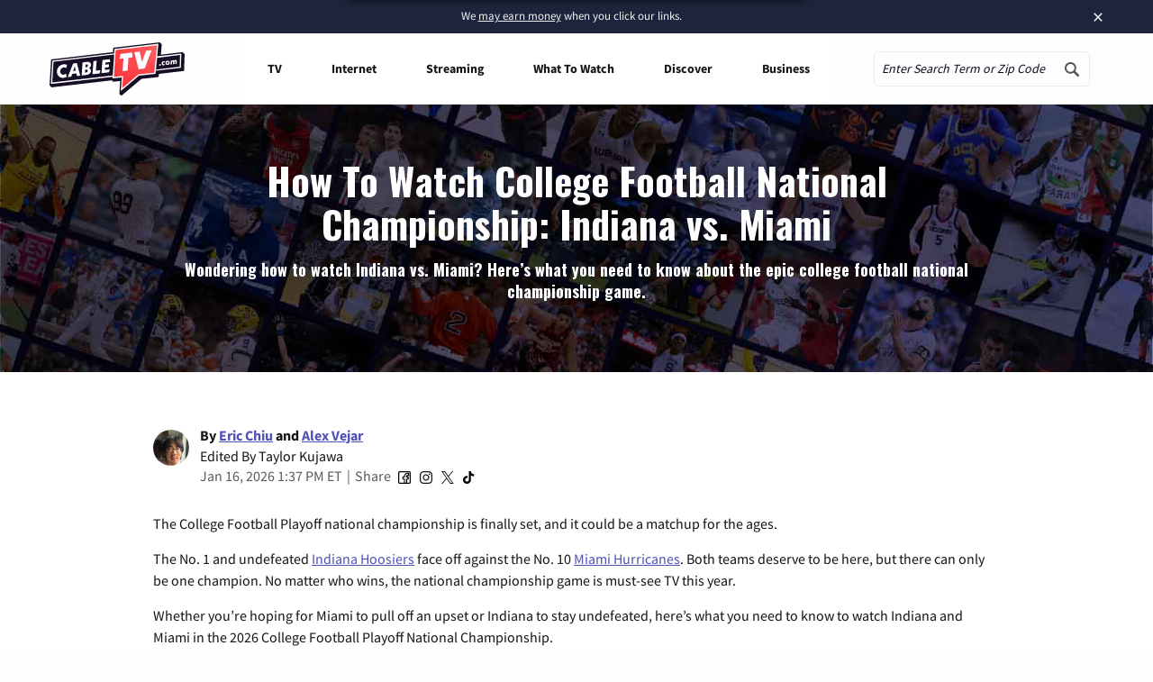

--- FILE ---
content_type: text/html; charset=UTF-8
request_url: https://www.cabletv.com/sports/watch-college-football-national-championship
body_size: 52716
content:
<!doctype html>
<html class="no-js" lang="en-US">
<head>
    <meta charset="UTF-8" /><script type="text/javascript">(window.NREUM||(NREUM={})).init={ajax:{deny_list:["bam.nr-data.net"]},feature_flags:["soft_nav"]};(window.NREUM||(NREUM={})).loader_config={licenseKey:"2c16f5b0d9",applicationID:"150574066",browserID:"150607864"};;/*! For license information please see nr-loader-rum-1.308.0.min.js.LICENSE.txt */
(()=>{var e,t,r={163:(e,t,r)=>{"use strict";r.d(t,{j:()=>E});var n=r(384),i=r(1741);var a=r(2555);r(860).K7.genericEvents;const s="experimental.resources",o="register",c=e=>{if(!e||"string"!=typeof e)return!1;try{document.createDocumentFragment().querySelector(e)}catch{return!1}return!0};var d=r(2614),u=r(944),l=r(8122);const f="[data-nr-mask]",g=e=>(0,l.a)(e,(()=>{const e={feature_flags:[],experimental:{allow_registered_children:!1,resources:!1},mask_selector:"*",block_selector:"[data-nr-block]",mask_input_options:{color:!1,date:!1,"datetime-local":!1,email:!1,month:!1,number:!1,range:!1,search:!1,tel:!1,text:!1,time:!1,url:!1,week:!1,textarea:!1,select:!1,password:!0}};return{ajax:{deny_list:void 0,block_internal:!0,enabled:!0,autoStart:!0},api:{get allow_registered_children(){return e.feature_flags.includes(o)||e.experimental.allow_registered_children},set allow_registered_children(t){e.experimental.allow_registered_children=t},duplicate_registered_data:!1},browser_consent_mode:{enabled:!1},distributed_tracing:{enabled:void 0,exclude_newrelic_header:void 0,cors_use_newrelic_header:void 0,cors_use_tracecontext_headers:void 0,allowed_origins:void 0},get feature_flags(){return e.feature_flags},set feature_flags(t){e.feature_flags=t},generic_events:{enabled:!0,autoStart:!0},harvest:{interval:30},jserrors:{enabled:!0,autoStart:!0},logging:{enabled:!0,autoStart:!0},metrics:{enabled:!0,autoStart:!0},obfuscate:void 0,page_action:{enabled:!0},page_view_event:{enabled:!0,autoStart:!0},page_view_timing:{enabled:!0,autoStart:!0},performance:{capture_marks:!1,capture_measures:!1,capture_detail:!0,resources:{get enabled(){return e.feature_flags.includes(s)||e.experimental.resources},set enabled(t){e.experimental.resources=t},asset_types:[],first_party_domains:[],ignore_newrelic:!0}},privacy:{cookies_enabled:!0},proxy:{assets:void 0,beacon:void 0},session:{expiresMs:d.wk,inactiveMs:d.BB},session_replay:{autoStart:!0,enabled:!1,preload:!1,sampling_rate:10,error_sampling_rate:100,collect_fonts:!1,inline_images:!1,fix_stylesheets:!0,mask_all_inputs:!0,get mask_text_selector(){return e.mask_selector},set mask_text_selector(t){c(t)?e.mask_selector="".concat(t,",").concat(f):""===t||null===t?e.mask_selector=f:(0,u.R)(5,t)},get block_class(){return"nr-block"},get ignore_class(){return"nr-ignore"},get mask_text_class(){return"nr-mask"},get block_selector(){return e.block_selector},set block_selector(t){c(t)?e.block_selector+=",".concat(t):""!==t&&(0,u.R)(6,t)},get mask_input_options(){return e.mask_input_options},set mask_input_options(t){t&&"object"==typeof t?e.mask_input_options={...t,password:!0}:(0,u.R)(7,t)}},session_trace:{enabled:!0,autoStart:!0},soft_navigations:{enabled:!0,autoStart:!0},spa:{enabled:!0,autoStart:!0},ssl:void 0,user_actions:{enabled:!0,elementAttributes:["id","className","tagName","type"]}}})());var p=r(6154),m=r(9324);let h=0;const v={buildEnv:m.F3,distMethod:m.Xs,version:m.xv,originTime:p.WN},b={consented:!1},y={appMetadata:{},get consented(){return this.session?.state?.consent||b.consented},set consented(e){b.consented=e},customTransaction:void 0,denyList:void 0,disabled:!1,harvester:void 0,isolatedBacklog:!1,isRecording:!1,loaderType:void 0,maxBytes:3e4,obfuscator:void 0,onerror:void 0,ptid:void 0,releaseIds:{},session:void 0,timeKeeper:void 0,registeredEntities:[],jsAttributesMetadata:{bytes:0},get harvestCount(){return++h}},_=e=>{const t=(0,l.a)(e,y),r=Object.keys(v).reduce((e,t)=>(e[t]={value:v[t],writable:!1,configurable:!0,enumerable:!0},e),{});return Object.defineProperties(t,r)};var w=r(5701);const x=e=>{const t=e.startsWith("http");e+="/",r.p=t?e:"https://"+e};var R=r(7836),k=r(3241);const A={accountID:void 0,trustKey:void 0,agentID:void 0,licenseKey:void 0,applicationID:void 0,xpid:void 0},S=e=>(0,l.a)(e,A),T=new Set;function E(e,t={},r,s){let{init:o,info:c,loader_config:d,runtime:u={},exposed:l=!0}=t;if(!c){const e=(0,n.pV)();o=e.init,c=e.info,d=e.loader_config}e.init=g(o||{}),e.loader_config=S(d||{}),c.jsAttributes??={},p.bv&&(c.jsAttributes.isWorker=!0),e.info=(0,a.D)(c);const f=e.init,m=[c.beacon,c.errorBeacon];T.has(e.agentIdentifier)||(f.proxy.assets&&(x(f.proxy.assets),m.push(f.proxy.assets)),f.proxy.beacon&&m.push(f.proxy.beacon),e.beacons=[...m],function(e){const t=(0,n.pV)();Object.getOwnPropertyNames(i.W.prototype).forEach(r=>{const n=i.W.prototype[r];if("function"!=typeof n||"constructor"===n)return;let a=t[r];e[r]&&!1!==e.exposed&&"micro-agent"!==e.runtime?.loaderType&&(t[r]=(...t)=>{const n=e[r](...t);return a?a(...t):n})})}(e),(0,n.US)("activatedFeatures",w.B)),u.denyList=[...f.ajax.deny_list||[],...f.ajax.block_internal?m:[]],u.ptid=e.agentIdentifier,u.loaderType=r,e.runtime=_(u),T.has(e.agentIdentifier)||(e.ee=R.ee.get(e.agentIdentifier),e.exposed=l,(0,k.W)({agentIdentifier:e.agentIdentifier,drained:!!w.B?.[e.agentIdentifier],type:"lifecycle",name:"initialize",feature:void 0,data:e.config})),T.add(e.agentIdentifier)}},384:(e,t,r)=>{"use strict";r.d(t,{NT:()=>s,US:()=>u,Zm:()=>o,bQ:()=>d,dV:()=>c,pV:()=>l});var n=r(6154),i=r(1863),a=r(1910);const s={beacon:"bam.nr-data.net",errorBeacon:"bam.nr-data.net"};function o(){return n.gm.NREUM||(n.gm.NREUM={}),void 0===n.gm.newrelic&&(n.gm.newrelic=n.gm.NREUM),n.gm.NREUM}function c(){let e=o();return e.o||(e.o={ST:n.gm.setTimeout,SI:n.gm.setImmediate||n.gm.setInterval,CT:n.gm.clearTimeout,XHR:n.gm.XMLHttpRequest,REQ:n.gm.Request,EV:n.gm.Event,PR:n.gm.Promise,MO:n.gm.MutationObserver,FETCH:n.gm.fetch,WS:n.gm.WebSocket},(0,a.i)(...Object.values(e.o))),e}function d(e,t){let r=o();r.initializedAgents??={},t.initializedAt={ms:(0,i.t)(),date:new Date},r.initializedAgents[e]=t}function u(e,t){o()[e]=t}function l(){return function(){let e=o();const t=e.info||{};e.info={beacon:s.beacon,errorBeacon:s.errorBeacon,...t}}(),function(){let e=o();const t=e.init||{};e.init={...t}}(),c(),function(){let e=o();const t=e.loader_config||{};e.loader_config={...t}}(),o()}},782:(e,t,r)=>{"use strict";r.d(t,{T:()=>n});const n=r(860).K7.pageViewTiming},860:(e,t,r)=>{"use strict";r.d(t,{$J:()=>u,K7:()=>c,P3:()=>d,XX:()=>i,Yy:()=>o,df:()=>a,qY:()=>n,v4:()=>s});const n="events",i="jserrors",a="browser/blobs",s="rum",o="browser/logs",c={ajax:"ajax",genericEvents:"generic_events",jserrors:i,logging:"logging",metrics:"metrics",pageAction:"page_action",pageViewEvent:"page_view_event",pageViewTiming:"page_view_timing",sessionReplay:"session_replay",sessionTrace:"session_trace",softNav:"soft_navigations",spa:"spa"},d={[c.pageViewEvent]:1,[c.pageViewTiming]:2,[c.metrics]:3,[c.jserrors]:4,[c.spa]:5,[c.ajax]:6,[c.sessionTrace]:7,[c.softNav]:8,[c.sessionReplay]:9,[c.logging]:10,[c.genericEvents]:11},u={[c.pageViewEvent]:s,[c.pageViewTiming]:n,[c.ajax]:n,[c.spa]:n,[c.softNav]:n,[c.metrics]:i,[c.jserrors]:i,[c.sessionTrace]:a,[c.sessionReplay]:a,[c.logging]:o,[c.genericEvents]:"ins"}},944:(e,t,r)=>{"use strict";r.d(t,{R:()=>i});var n=r(3241);function i(e,t){"function"==typeof console.debug&&(console.debug("New Relic Warning: https://github.com/newrelic/newrelic-browser-agent/blob/main/docs/warning-codes.md#".concat(e),t),(0,n.W)({agentIdentifier:null,drained:null,type:"data",name:"warn",feature:"warn",data:{code:e,secondary:t}}))}},1687:(e,t,r)=>{"use strict";r.d(t,{Ak:()=>d,Ze:()=>f,x3:()=>u});var n=r(3241),i=r(7836),a=r(3606),s=r(860),o=r(2646);const c={};function d(e,t){const r={staged:!1,priority:s.P3[t]||0};l(e),c[e].get(t)||c[e].set(t,r)}function u(e,t){e&&c[e]&&(c[e].get(t)&&c[e].delete(t),p(e,t,!1),c[e].size&&g(e))}function l(e){if(!e)throw new Error("agentIdentifier required");c[e]||(c[e]=new Map)}function f(e="",t="feature",r=!1){if(l(e),!e||!c[e].get(t)||r)return p(e,t);c[e].get(t).staged=!0,g(e)}function g(e){const t=Array.from(c[e]);t.every(([e,t])=>t.staged)&&(t.sort((e,t)=>e[1].priority-t[1].priority),t.forEach(([t])=>{c[e].delete(t),p(e,t)}))}function p(e,t,r=!0){const s=e?i.ee.get(e):i.ee,c=a.i.handlers;if(!s.aborted&&s.backlog&&c){if((0,n.W)({agentIdentifier:e,type:"lifecycle",name:"drain",feature:t}),r){const e=s.backlog[t],r=c[t];if(r){for(let t=0;e&&t<e.length;++t)m(e[t],r);Object.entries(r).forEach(([e,t])=>{Object.values(t||{}).forEach(t=>{t[0]?.on&&t[0]?.context()instanceof o.y&&t[0].on(e,t[1])})})}}s.isolatedBacklog||delete c[t],s.backlog[t]=null,s.emit("drain-"+t,[])}}function m(e,t){var r=e[1];Object.values(t[r]||{}).forEach(t=>{var r=e[0];if(t[0]===r){var n=t[1],i=e[3],a=e[2];n.apply(i,a)}})}},1738:(e,t,r)=>{"use strict";r.d(t,{U:()=>g,Y:()=>f});var n=r(3241),i=r(9908),a=r(1863),s=r(944),o=r(5701),c=r(3969),d=r(8362),u=r(860),l=r(4261);function f(e,t,r,a){const f=a||r;!f||f[e]&&f[e]!==d.d.prototype[e]||(f[e]=function(){(0,i.p)(c.xV,["API/"+e+"/called"],void 0,u.K7.metrics,r.ee),(0,n.W)({agentIdentifier:r.agentIdentifier,drained:!!o.B?.[r.agentIdentifier],type:"data",name:"api",feature:l.Pl+e,data:{}});try{return t.apply(this,arguments)}catch(e){(0,s.R)(23,e)}})}function g(e,t,r,n,s){const o=e.info;null===r?delete o.jsAttributes[t]:o.jsAttributes[t]=r,(s||null===r)&&(0,i.p)(l.Pl+n,[(0,a.t)(),t,r],void 0,"session",e.ee)}},1741:(e,t,r)=>{"use strict";r.d(t,{W:()=>a});var n=r(944),i=r(4261);class a{#e(e,...t){if(this[e]!==a.prototype[e])return this[e](...t);(0,n.R)(35,e)}addPageAction(e,t){return this.#e(i.hG,e,t)}register(e){return this.#e(i.eY,e)}recordCustomEvent(e,t){return this.#e(i.fF,e,t)}setPageViewName(e,t){return this.#e(i.Fw,e,t)}setCustomAttribute(e,t,r){return this.#e(i.cD,e,t,r)}noticeError(e,t){return this.#e(i.o5,e,t)}setUserId(e,t=!1){return this.#e(i.Dl,e,t)}setApplicationVersion(e){return this.#e(i.nb,e)}setErrorHandler(e){return this.#e(i.bt,e)}addRelease(e,t){return this.#e(i.k6,e,t)}log(e,t){return this.#e(i.$9,e,t)}start(){return this.#e(i.d3)}finished(e){return this.#e(i.BL,e)}recordReplay(){return this.#e(i.CH)}pauseReplay(){return this.#e(i.Tb)}addToTrace(e){return this.#e(i.U2,e)}setCurrentRouteName(e){return this.#e(i.PA,e)}interaction(e){return this.#e(i.dT,e)}wrapLogger(e,t,r){return this.#e(i.Wb,e,t,r)}measure(e,t){return this.#e(i.V1,e,t)}consent(e){return this.#e(i.Pv,e)}}},1863:(e,t,r)=>{"use strict";function n(){return Math.floor(performance.now())}r.d(t,{t:()=>n})},1910:(e,t,r)=>{"use strict";r.d(t,{i:()=>a});var n=r(944);const i=new Map;function a(...e){return e.every(e=>{if(i.has(e))return i.get(e);const t="function"==typeof e?e.toString():"",r=t.includes("[native code]"),a=t.includes("nrWrapper");return r||a||(0,n.R)(64,e?.name||t),i.set(e,r),r})}},2555:(e,t,r)=>{"use strict";r.d(t,{D:()=>o,f:()=>s});var n=r(384),i=r(8122);const a={beacon:n.NT.beacon,errorBeacon:n.NT.errorBeacon,licenseKey:void 0,applicationID:void 0,sa:void 0,queueTime:void 0,applicationTime:void 0,ttGuid:void 0,user:void 0,account:void 0,product:void 0,extra:void 0,jsAttributes:{},userAttributes:void 0,atts:void 0,transactionName:void 0,tNamePlain:void 0};function s(e){try{return!!e.licenseKey&&!!e.errorBeacon&&!!e.applicationID}catch(e){return!1}}const o=e=>(0,i.a)(e,a)},2614:(e,t,r)=>{"use strict";r.d(t,{BB:()=>s,H3:()=>n,g:()=>d,iL:()=>c,tS:()=>o,uh:()=>i,wk:()=>a});const n="NRBA",i="SESSION",a=144e5,s=18e5,o={STARTED:"session-started",PAUSE:"session-pause",RESET:"session-reset",RESUME:"session-resume",UPDATE:"session-update"},c={SAME_TAB:"same-tab",CROSS_TAB:"cross-tab"},d={OFF:0,FULL:1,ERROR:2}},2646:(e,t,r)=>{"use strict";r.d(t,{y:()=>n});class n{constructor(e){this.contextId=e}}},2843:(e,t,r)=>{"use strict";r.d(t,{G:()=>a,u:()=>i});var n=r(3878);function i(e,t=!1,r,i){(0,n.DD)("visibilitychange",function(){if(t)return void("hidden"===document.visibilityState&&e());e(document.visibilityState)},r,i)}function a(e,t,r){(0,n.sp)("pagehide",e,t,r)}},3241:(e,t,r)=>{"use strict";r.d(t,{W:()=>a});var n=r(6154);const i="newrelic";function a(e={}){try{n.gm.dispatchEvent(new CustomEvent(i,{detail:e}))}catch(e){}}},3606:(e,t,r)=>{"use strict";r.d(t,{i:()=>a});var n=r(9908);a.on=s;var i=a.handlers={};function a(e,t,r,a){s(a||n.d,i,e,t,r)}function s(e,t,r,i,a){a||(a="feature"),e||(e=n.d);var s=t[a]=t[a]||{};(s[r]=s[r]||[]).push([e,i])}},3878:(e,t,r)=>{"use strict";function n(e,t){return{capture:e,passive:!1,signal:t}}function i(e,t,r=!1,i){window.addEventListener(e,t,n(r,i))}function a(e,t,r=!1,i){document.addEventListener(e,t,n(r,i))}r.d(t,{DD:()=>a,jT:()=>n,sp:()=>i})},3969:(e,t,r)=>{"use strict";r.d(t,{TZ:()=>n,XG:()=>o,rs:()=>i,xV:()=>s,z_:()=>a});const n=r(860).K7.metrics,i="sm",a="cm",s="storeSupportabilityMetrics",o="storeEventMetrics"},4234:(e,t,r)=>{"use strict";r.d(t,{W:()=>a});var n=r(7836),i=r(1687);class a{constructor(e,t){this.agentIdentifier=e,this.ee=n.ee.get(e),this.featureName=t,this.blocked=!1}deregisterDrain(){(0,i.x3)(this.agentIdentifier,this.featureName)}}},4261:(e,t,r)=>{"use strict";r.d(t,{$9:()=>d,BL:()=>o,CH:()=>g,Dl:()=>_,Fw:()=>y,PA:()=>h,Pl:()=>n,Pv:()=>k,Tb:()=>l,U2:()=>a,V1:()=>R,Wb:()=>x,bt:()=>b,cD:()=>v,d3:()=>w,dT:()=>c,eY:()=>p,fF:()=>f,hG:()=>i,k6:()=>s,nb:()=>m,o5:()=>u});const n="api-",i="addPageAction",a="addToTrace",s="addRelease",o="finished",c="interaction",d="log",u="noticeError",l="pauseReplay",f="recordCustomEvent",g="recordReplay",p="register",m="setApplicationVersion",h="setCurrentRouteName",v="setCustomAttribute",b="setErrorHandler",y="setPageViewName",_="setUserId",w="start",x="wrapLogger",R="measure",k="consent"},5289:(e,t,r)=>{"use strict";r.d(t,{GG:()=>s,Qr:()=>c,sB:()=>o});var n=r(3878),i=r(6389);function a(){return"undefined"==typeof document||"complete"===document.readyState}function s(e,t){if(a())return e();const r=(0,i.J)(e),s=setInterval(()=>{a()&&(clearInterval(s),r())},500);(0,n.sp)("load",r,t)}function o(e){if(a())return e();(0,n.DD)("DOMContentLoaded",e)}function c(e){if(a())return e();(0,n.sp)("popstate",e)}},5607:(e,t,r)=>{"use strict";r.d(t,{W:()=>n});const n=(0,r(9566).bz)()},5701:(e,t,r)=>{"use strict";r.d(t,{B:()=>a,t:()=>s});var n=r(3241);const i=new Set,a={};function s(e,t){const r=t.agentIdentifier;a[r]??={},e&&"object"==typeof e&&(i.has(r)||(t.ee.emit("rumresp",[e]),a[r]=e,i.add(r),(0,n.W)({agentIdentifier:r,loaded:!0,drained:!0,type:"lifecycle",name:"load",feature:void 0,data:e})))}},6154:(e,t,r)=>{"use strict";r.d(t,{OF:()=>c,RI:()=>i,WN:()=>u,bv:()=>a,eN:()=>l,gm:()=>s,mw:()=>o,sb:()=>d});var n=r(1863);const i="undefined"!=typeof window&&!!window.document,a="undefined"!=typeof WorkerGlobalScope&&("undefined"!=typeof self&&self instanceof WorkerGlobalScope&&self.navigator instanceof WorkerNavigator||"undefined"!=typeof globalThis&&globalThis instanceof WorkerGlobalScope&&globalThis.navigator instanceof WorkerNavigator),s=i?window:"undefined"!=typeof WorkerGlobalScope&&("undefined"!=typeof self&&self instanceof WorkerGlobalScope&&self||"undefined"!=typeof globalThis&&globalThis instanceof WorkerGlobalScope&&globalThis),o=Boolean("hidden"===s?.document?.visibilityState),c=/iPad|iPhone|iPod/.test(s.navigator?.userAgent),d=c&&"undefined"==typeof SharedWorker,u=((()=>{const e=s.navigator?.userAgent?.match(/Firefox[/\s](\d+\.\d+)/);Array.isArray(e)&&e.length>=2&&e[1]})(),Date.now()-(0,n.t)()),l=()=>"undefined"!=typeof PerformanceNavigationTiming&&s?.performance?.getEntriesByType("navigation")?.[0]?.responseStart},6389:(e,t,r)=>{"use strict";function n(e,t=500,r={}){const n=r?.leading||!1;let i;return(...r)=>{n&&void 0===i&&(e.apply(this,r),i=setTimeout(()=>{i=clearTimeout(i)},t)),n||(clearTimeout(i),i=setTimeout(()=>{e.apply(this,r)},t))}}function i(e){let t=!1;return(...r)=>{t||(t=!0,e.apply(this,r))}}r.d(t,{J:()=>i,s:()=>n})},6630:(e,t,r)=>{"use strict";r.d(t,{T:()=>n});const n=r(860).K7.pageViewEvent},7699:(e,t,r)=>{"use strict";r.d(t,{It:()=>a,KC:()=>o,No:()=>i,qh:()=>s});var n=r(860);const i=16e3,a=1e6,s="SESSION_ERROR",o={[n.K7.logging]:!0,[n.K7.genericEvents]:!1,[n.K7.jserrors]:!1,[n.K7.ajax]:!1}},7836:(e,t,r)=>{"use strict";r.d(t,{P:()=>o,ee:()=>c});var n=r(384),i=r(8990),a=r(2646),s=r(5607);const o="nr@context:".concat(s.W),c=function e(t,r){var n={},s={},u={},l=!1;try{l=16===r.length&&d.initializedAgents?.[r]?.runtime.isolatedBacklog}catch(e){}var f={on:p,addEventListener:p,removeEventListener:function(e,t){var r=n[e];if(!r)return;for(var i=0;i<r.length;i++)r[i]===t&&r.splice(i,1)},emit:function(e,r,n,i,a){!1!==a&&(a=!0);if(c.aborted&&!i)return;t&&a&&t.emit(e,r,n);var o=g(n);m(e).forEach(e=>{e.apply(o,r)});var d=v()[s[e]];d&&d.push([f,e,r,o]);return o},get:h,listeners:m,context:g,buffer:function(e,t){const r=v();if(t=t||"feature",f.aborted)return;Object.entries(e||{}).forEach(([e,n])=>{s[n]=t,t in r||(r[t]=[])})},abort:function(){f._aborted=!0,Object.keys(f.backlog).forEach(e=>{delete f.backlog[e]})},isBuffering:function(e){return!!v()[s[e]]},debugId:r,backlog:l?{}:t&&"object"==typeof t.backlog?t.backlog:{},isolatedBacklog:l};return Object.defineProperty(f,"aborted",{get:()=>{let e=f._aborted||!1;return e||(t&&(e=t.aborted),e)}}),f;function g(e){return e&&e instanceof a.y?e:e?(0,i.I)(e,o,()=>new a.y(o)):new a.y(o)}function p(e,t){n[e]=m(e).concat(t)}function m(e){return n[e]||[]}function h(t){return u[t]=u[t]||e(f,t)}function v(){return f.backlog}}(void 0,"globalEE"),d=(0,n.Zm)();d.ee||(d.ee=c)},8122:(e,t,r)=>{"use strict";r.d(t,{a:()=>i});var n=r(944);function i(e,t){try{if(!e||"object"!=typeof e)return(0,n.R)(3);if(!t||"object"!=typeof t)return(0,n.R)(4);const r=Object.create(Object.getPrototypeOf(t),Object.getOwnPropertyDescriptors(t)),a=0===Object.keys(r).length?e:r;for(let s in a)if(void 0!==e[s])try{if(null===e[s]){r[s]=null;continue}Array.isArray(e[s])&&Array.isArray(t[s])?r[s]=Array.from(new Set([...e[s],...t[s]])):"object"==typeof e[s]&&"object"==typeof t[s]?r[s]=i(e[s],t[s]):r[s]=e[s]}catch(e){r[s]||(0,n.R)(1,e)}return r}catch(e){(0,n.R)(2,e)}}},8362:(e,t,r)=>{"use strict";r.d(t,{d:()=>a});var n=r(9566),i=r(1741);class a extends i.W{agentIdentifier=(0,n.LA)(16)}},8374:(e,t,r)=>{r.nc=(()=>{try{return document?.currentScript?.nonce}catch(e){}return""})()},8990:(e,t,r)=>{"use strict";r.d(t,{I:()=>i});var n=Object.prototype.hasOwnProperty;function i(e,t,r){if(n.call(e,t))return e[t];var i=r();if(Object.defineProperty&&Object.keys)try{return Object.defineProperty(e,t,{value:i,writable:!0,enumerable:!1}),i}catch(e){}return e[t]=i,i}},9324:(e,t,r)=>{"use strict";r.d(t,{F3:()=>i,Xs:()=>a,xv:()=>n});const n="1.308.0",i="PROD",a="CDN"},9566:(e,t,r)=>{"use strict";r.d(t,{LA:()=>o,bz:()=>s});var n=r(6154);const i="xxxxxxxx-xxxx-4xxx-yxxx-xxxxxxxxxxxx";function a(e,t){return e?15&e[t]:16*Math.random()|0}function s(){const e=n.gm?.crypto||n.gm?.msCrypto;let t,r=0;return e&&e.getRandomValues&&(t=e.getRandomValues(new Uint8Array(30))),i.split("").map(e=>"x"===e?a(t,r++).toString(16):"y"===e?(3&a()|8).toString(16):e).join("")}function o(e){const t=n.gm?.crypto||n.gm?.msCrypto;let r,i=0;t&&t.getRandomValues&&(r=t.getRandomValues(new Uint8Array(e)));const s=[];for(var o=0;o<e;o++)s.push(a(r,i++).toString(16));return s.join("")}},9908:(e,t,r)=>{"use strict";r.d(t,{d:()=>n,p:()=>i});var n=r(7836).ee.get("handle");function i(e,t,r,i,a){a?(a.buffer([e],i),a.emit(e,t,r)):(n.buffer([e],i),n.emit(e,t,r))}}},n={};function i(e){var t=n[e];if(void 0!==t)return t.exports;var a=n[e]={exports:{}};return r[e](a,a.exports,i),a.exports}i.m=r,i.d=(e,t)=>{for(var r in t)i.o(t,r)&&!i.o(e,r)&&Object.defineProperty(e,r,{enumerable:!0,get:t[r]})},i.f={},i.e=e=>Promise.all(Object.keys(i.f).reduce((t,r)=>(i.f[r](e,t),t),[])),i.u=e=>"nr-rum-1.308.0.min.js",i.o=(e,t)=>Object.prototype.hasOwnProperty.call(e,t),e={},t="NRBA-1.308.0.PROD:",i.l=(r,n,a,s)=>{if(e[r])e[r].push(n);else{var o,c;if(void 0!==a)for(var d=document.getElementsByTagName("script"),u=0;u<d.length;u++){var l=d[u];if(l.getAttribute("src")==r||l.getAttribute("data-webpack")==t+a){o=l;break}}if(!o){c=!0;var f={296:"sha512-+MIMDsOcckGXa1EdWHqFNv7P+JUkd5kQwCBr3KE6uCvnsBNUrdSt4a/3/L4j4TxtnaMNjHpza2/erNQbpacJQA=="};(o=document.createElement("script")).charset="utf-8",i.nc&&o.setAttribute("nonce",i.nc),o.setAttribute("data-webpack",t+a),o.src=r,0!==o.src.indexOf(window.location.origin+"/")&&(o.crossOrigin="anonymous"),f[s]&&(o.integrity=f[s])}e[r]=[n];var g=(t,n)=>{o.onerror=o.onload=null,clearTimeout(p);var i=e[r];if(delete e[r],o.parentNode&&o.parentNode.removeChild(o),i&&i.forEach(e=>e(n)),t)return t(n)},p=setTimeout(g.bind(null,void 0,{type:"timeout",target:o}),12e4);o.onerror=g.bind(null,o.onerror),o.onload=g.bind(null,o.onload),c&&document.head.appendChild(o)}},i.r=e=>{"undefined"!=typeof Symbol&&Symbol.toStringTag&&Object.defineProperty(e,Symbol.toStringTag,{value:"Module"}),Object.defineProperty(e,"__esModule",{value:!0})},i.p="https://js-agent.newrelic.com/",(()=>{var e={374:0,840:0};i.f.j=(t,r)=>{var n=i.o(e,t)?e[t]:void 0;if(0!==n)if(n)r.push(n[2]);else{var a=new Promise((r,i)=>n=e[t]=[r,i]);r.push(n[2]=a);var s=i.p+i.u(t),o=new Error;i.l(s,r=>{if(i.o(e,t)&&(0!==(n=e[t])&&(e[t]=void 0),n)){var a=r&&("load"===r.type?"missing":r.type),s=r&&r.target&&r.target.src;o.message="Loading chunk "+t+" failed: ("+a+": "+s+")",o.name="ChunkLoadError",o.type=a,o.request=s,n[1](o)}},"chunk-"+t,t)}};var t=(t,r)=>{var n,a,[s,o,c]=r,d=0;if(s.some(t=>0!==e[t])){for(n in o)i.o(o,n)&&(i.m[n]=o[n]);if(c)c(i)}for(t&&t(r);d<s.length;d++)a=s[d],i.o(e,a)&&e[a]&&e[a][0](),e[a]=0},r=self["webpackChunk:NRBA-1.308.0.PROD"]=self["webpackChunk:NRBA-1.308.0.PROD"]||[];r.forEach(t.bind(null,0)),r.push=t.bind(null,r.push.bind(r))})(),(()=>{"use strict";i(8374);var e=i(8362),t=i(860);const r=Object.values(t.K7);var n=i(163);var a=i(9908),s=i(1863),o=i(4261),c=i(1738);var d=i(1687),u=i(4234),l=i(5289),f=i(6154),g=i(944),p=i(384);const m=e=>f.RI&&!0===e?.privacy.cookies_enabled;function h(e){return!!(0,p.dV)().o.MO&&m(e)&&!0===e?.session_trace.enabled}var v=i(6389),b=i(7699);class y extends u.W{constructor(e,t){super(e.agentIdentifier,t),this.agentRef=e,this.abortHandler=void 0,this.featAggregate=void 0,this.loadedSuccessfully=void 0,this.onAggregateImported=new Promise(e=>{this.loadedSuccessfully=e}),this.deferred=Promise.resolve(),!1===e.init[this.featureName].autoStart?this.deferred=new Promise((t,r)=>{this.ee.on("manual-start-all",(0,v.J)(()=>{(0,d.Ak)(e.agentIdentifier,this.featureName),t()}))}):(0,d.Ak)(e.agentIdentifier,t)}importAggregator(e,t,r={}){if(this.featAggregate)return;const n=async()=>{let n;await this.deferred;try{if(m(e.init)){const{setupAgentSession:t}=await i.e(296).then(i.bind(i,3305));n=t(e)}}catch(e){(0,g.R)(20,e),this.ee.emit("internal-error",[e]),(0,a.p)(b.qh,[e],void 0,this.featureName,this.ee)}try{if(!this.#t(this.featureName,n,e.init))return(0,d.Ze)(this.agentIdentifier,this.featureName),void this.loadedSuccessfully(!1);const{Aggregate:i}=await t();this.featAggregate=new i(e,r),e.runtime.harvester.initializedAggregates.push(this.featAggregate),this.loadedSuccessfully(!0)}catch(e){(0,g.R)(34,e),this.abortHandler?.(),(0,d.Ze)(this.agentIdentifier,this.featureName,!0),this.loadedSuccessfully(!1),this.ee&&this.ee.abort()}};f.RI?(0,l.GG)(()=>n(),!0):n()}#t(e,r,n){if(this.blocked)return!1;switch(e){case t.K7.sessionReplay:return h(n)&&!!r;case t.K7.sessionTrace:return!!r;default:return!0}}}var _=i(6630),w=i(2614),x=i(3241);class R extends y{static featureName=_.T;constructor(e){var t;super(e,_.T),this.setupInspectionEvents(e.agentIdentifier),t=e,(0,c.Y)(o.Fw,function(e,r){"string"==typeof e&&("/"!==e.charAt(0)&&(e="/"+e),t.runtime.customTransaction=(r||"http://custom.transaction")+e,(0,a.p)(o.Pl+o.Fw,[(0,s.t)()],void 0,void 0,t.ee))},t),this.importAggregator(e,()=>i.e(296).then(i.bind(i,3943)))}setupInspectionEvents(e){const t=(t,r)=>{t&&(0,x.W)({agentIdentifier:e,timeStamp:t.timeStamp,loaded:"complete"===t.target.readyState,type:"window",name:r,data:t.target.location+""})};(0,l.sB)(e=>{t(e,"DOMContentLoaded")}),(0,l.GG)(e=>{t(e,"load")}),(0,l.Qr)(e=>{t(e,"navigate")}),this.ee.on(w.tS.UPDATE,(t,r)=>{(0,x.W)({agentIdentifier:e,type:"lifecycle",name:"session",data:r})})}}class k extends e.d{constructor(e){var t;(super(),f.gm)?(this.features={},(0,p.bQ)(this.agentIdentifier,this),this.desiredFeatures=new Set(e.features||[]),this.desiredFeatures.add(R),(0,n.j)(this,e,e.loaderType||"agent"),t=this,(0,c.Y)(o.cD,function(e,r,n=!1){if("string"==typeof e){if(["string","number","boolean"].includes(typeof r)||null===r)return(0,c.U)(t,e,r,o.cD,n);(0,g.R)(40,typeof r)}else(0,g.R)(39,typeof e)},t),function(e){(0,c.Y)(o.Dl,function(t,r=!1){if("string"!=typeof t&&null!==t)return void(0,g.R)(41,typeof t);const n=e.info.jsAttributes["enduser.id"];r&&null!=n&&n!==t?(0,a.p)(o.Pl+"setUserIdAndResetSession",[t],void 0,"session",e.ee):(0,c.U)(e,"enduser.id",t,o.Dl,!0)},e)}(this),function(e){(0,c.Y)(o.nb,function(t){if("string"==typeof t||null===t)return(0,c.U)(e,"application.version",t,o.nb,!1);(0,g.R)(42,typeof t)},e)}(this),function(e){(0,c.Y)(o.d3,function(){e.ee.emit("manual-start-all")},e)}(this),function(e){(0,c.Y)(o.Pv,function(t=!0){if("boolean"==typeof t){if((0,a.p)(o.Pl+o.Pv,[t],void 0,"session",e.ee),e.runtime.consented=t,t){const t=e.features.page_view_event;t.onAggregateImported.then(e=>{const r=t.featAggregate;e&&!r.sentRum&&r.sendRum()})}}else(0,g.R)(65,typeof t)},e)}(this),this.run()):(0,g.R)(21)}get config(){return{info:this.info,init:this.init,loader_config:this.loader_config,runtime:this.runtime}}get api(){return this}run(){try{const e=function(e){const t={};return r.forEach(r=>{t[r]=!!e[r]?.enabled}),t}(this.init),n=[...this.desiredFeatures];n.sort((e,r)=>t.P3[e.featureName]-t.P3[r.featureName]),n.forEach(r=>{if(!e[r.featureName]&&r.featureName!==t.K7.pageViewEvent)return;if(r.featureName===t.K7.spa)return void(0,g.R)(67);const n=function(e){switch(e){case t.K7.ajax:return[t.K7.jserrors];case t.K7.sessionTrace:return[t.K7.ajax,t.K7.pageViewEvent];case t.K7.sessionReplay:return[t.K7.sessionTrace];case t.K7.pageViewTiming:return[t.K7.pageViewEvent];default:return[]}}(r.featureName).filter(e=>!(e in this.features));n.length>0&&(0,g.R)(36,{targetFeature:r.featureName,missingDependencies:n}),this.features[r.featureName]=new r(this)})}catch(e){(0,g.R)(22,e);for(const e in this.features)this.features[e].abortHandler?.();const t=(0,p.Zm)();delete t.initializedAgents[this.agentIdentifier]?.features,delete this.sharedAggregator;return t.ee.get(this.agentIdentifier).abort(),!1}}}var A=i(2843),S=i(782);class T extends y{static featureName=S.T;constructor(e){super(e,S.T),f.RI&&((0,A.u)(()=>(0,a.p)("docHidden",[(0,s.t)()],void 0,S.T,this.ee),!0),(0,A.G)(()=>(0,a.p)("winPagehide",[(0,s.t)()],void 0,S.T,this.ee)),this.importAggregator(e,()=>i.e(296).then(i.bind(i,2117))))}}var E=i(3969);class I extends y{static featureName=E.TZ;constructor(e){super(e,E.TZ),f.RI&&document.addEventListener("securitypolicyviolation",e=>{(0,a.p)(E.xV,["Generic/CSPViolation/Detected"],void 0,this.featureName,this.ee)}),this.importAggregator(e,()=>i.e(296).then(i.bind(i,9623)))}}new k({features:[R,T,I],loaderType:"lite"})})()})();</script>
    <meta name="viewport" content="width=device-width, initial-scale=1.0, user-scalable=no" />
        <script type="text/javascript" src="https://cdn.fuseplatform.net/publift/tags/2/3709/fuse.js" async data-nodelay></script>
    <script>
        window.googletag = window.googletag || { cmd: [] };
        googletag.cmd.push(function () {
            googletag.pubads().set("page_url", "https://www.cabletv.com");
        });
    </script>
    <meta name='robots' content='index, follow, max-image-preview:large, max-snippet:-1, max-video-preview:-1' />

	<!-- This site is optimized with the Yoast SEO Premium plugin v24.9 (Yoast SEO v24.9) - https://yoast.com/wordpress/plugins/seo/ -->
	<title>How To Watch the College Football National Championship 2026</title><link rel="preload" href="https://www.cabletv.com/app/themes/bifrost-child/dist/images/brands/logo-generic-horz-outline.svg" as="image" fetchpriority="high" /><link rel="preload" href="https://www.cabletv.com/app/themes/bifrost-child/dist/images/pages/generic/search.svg" as="image" fetchpriority="high" /><link rel="preload" href="/app/themes/bifrost-child/dist/fonts/oswald-regular.woff2" as="font" type="font/woff2" crossorigin><link rel="preload" href="/app/themes/bifrost-child/dist/fonts/oswald-bold.woff2" as="font" type="font/woff2" crossorigin><link rel="preload" href="/app/themes/bifrost-child/dist/fonts/source-sans-regular.woff2" as="font" type="font/woff2" crossorigin>
	<meta name="description" content="Wondering how to watch Indiana vs. Miami in the College Football Playoff National Championship on Monday, January 19? Here&#039;s how to watch on TV." />
	<link rel="canonical" href="https://www.cabletv.com/sports/watch-college-football-national-championship" />
	<meta property="og:locale" content="en_US" />
	<meta property="og:type" content="article" />
	<meta property="og:title" content="How To Watch College Football National Championship: Indiana vs. Miami" />
	<meta property="og:description" content="Wondering how to watch Indiana vs. Miami in the College Football Playoff National Championship on Monday, January 19? Here&#039;s how to watch on TV." />
	<meta property="og:url" content="https://www.cabletv.com/sports/watch-college-football-national-championship" />
	<meta property="og:site_name" content="CableTV.com" />
	<meta property="article:publisher" content="https://www.facebook.com/CableTV" />
	<meta property="article:published_time" content="2026-01-16T18:37:49+00:00" />
	<meta property="og:image" content="https://www.cabletv.com/app/uploads/2024/06/H2W-National-Championship-jpg.webp" />
	<meta property="og:image:width" content="1200" />
	<meta property="og:image:height" content="630" />
	<meta property="og:image:type" content="image/jpeg" />
	<meta name="author" content="Eric Chiu, Alex Vejar" />
	<meta name="twitter:card" content="summary_large_image" />
	<meta name="twitter:creator" content="@eric_chiu" />
	<meta name="twitter:site" content="@CableTV" />
	<script type="application/ld+json" class="yoast-schema-graph">{"@context":"https://schema.org","@graph":[{"@type":"Article","@id":"https://www.cabletv.com/sports/watch-college-football-national-championship#article","isPartOf":{"@id":"https://www.cabletv.com/sports/watch-college-football-national-championship"},"author":[{"@id":"https://www.cabletv.com/#/schema/person/1d571a3b51752cf7610652ef963f7965"},{"@id":"https://www.cabletv.com/#/schema/person/ab166f8eaee642abd678bbbb445c7eb1"}],"headline":"How To Watch College Football National Championship: Indiana vs. Miami","datePublished":"2026-01-16T18:37:49+00:00","mainEntityOfPage":{"@id":"https://www.cabletv.com/sports/watch-college-football-national-championship"},"wordCount":1832,"publisher":{"@id":"https://www.cabletv.com/#organization"},"image":{"@id":"https://www.cabletv.com/sports/watch-college-football-national-championship#primaryimage"},"thumbnailUrl":"https://www.cabletv.com/app/uploads/2024/06/H2W-National-Championship-jpg.webp","keywords":["Sports NCAA Football"],"articleSection":["Entertainment"],"inLanguage":"en-US"},{"@type":"WebPage","@id":"https://www.cabletv.com/sports/watch-college-football-national-championship#webpage","url":"https://www.cabletv.com/sports/watch-college-football-national-championship","name":"How To Watch the College Football National Championship 2026","isPartOf":{"@id":"https://www.cabletv.com/#website"},"primaryImageOfPage":{"@id":"https://www.cabletv.com/sports/watch-college-football-national-championship#primaryimage"},"image":{"@id":"https://www.cabletv.com/sports/watch-college-football-national-championship#primaryimage"},"thumbnailUrl":"https://www.cabletv.com/app/uploads/2024/06/H2W-National-Championship-jpg.webp","datePublished":"2026-01-16T18:37:49+00:00","description":"Wondering how to watch Indiana vs. Miami in the College Football Playoff National Championship on Monday, January 19? Here's how to watch on TV.","inLanguage":"en-US","potentialAction":[{"@type":"ReadAction","target":"https://www.cabletv.com/sports/watch-college-football-national-championship"}]},{"@type":"ImageObject","inLanguage":"en-US","@id":"https://www.cabletv.com/sports/watch-college-football-national-championship#primaryimage","url":"https://www.cabletv.com/app/uploads/2024/06/H2W-National-Championship-jpg.webp","contentUrl":"https://www.cabletv.com/app/uploads/2024/06/H2W-National-Championship-jpg.webp","width":1200,"height":630,"caption":"The College Football Playoff National Championship logo, showing an outline of a football and the text National Championship Atlanta 2025."},{"@type":"WebSite","@id":"https://www.cabletv.com/#website","url":"https://www.cabletv.com/","name":"CableTV.com","description":"TV Tech and Entertainment","publisher":{"@id":"https://www.cabletv.com/#organization"},"potentialAction":[{"@type":"SearchAction","target":{"@type":"EntryPoint","urlTemplate":"https://www.cabletv.com/?s={search_term_string}"},"query-input":{"@type":"PropertyValueSpecification","valueRequired":true,"valueName":"search_term_string"}}],"inLanguage":"en-US"},{"@type":"Organization","@id":"https://www.cabletv.com/#organization","name":"CableTV.com","url":"https://www.cabletv.com/","logo":{"@type":"ImageObject","inLanguage":"en-US","@id":"https://www.cabletv.com/#/schema/logo/image/","url":"https://www.cabletv.com/app/uploads/2020/11/cropped-favicon-1.png","contentUrl":"https://www.cabletv.com/app/uploads/2020/11/cropped-favicon-1.png","width":512,"height":512,"caption":"CableTV.com"},"image":{"@id":"https://www.cabletv.com/#/schema/logo/image/"},"sameAs":["https://www.facebook.com/CableTV","https://x.com/CableTV","https://instagram.com/watchcabletv","https://www.linkedin.com/company/cabletv-com/","https://www.pinterest.com/cabletvdotcom/","https://www.youtube.com/@Cabletvcom","https://www.tiktok.com/@watchcabletv"]},{"@type":"Person","@id":"https://www.cabletv.com/#/schema/person/1d571a3b51752cf7610652ef963f7965","name":"Eric Chiu","image":{"@type":"ImageObject","inLanguage":"en-US","@id":"https://www.cabletv.com/#/schema/person/image/fea078aa2c78485fa6ab8fad019a844b","url":"https://secure.gravatar.com/avatar/12d5c08b1dc79e90149a6ce76238abf753e5974a4179a149905391a0b83d6546?s=96&d=mm&r=g","contentUrl":"https://secure.gravatar.com/avatar/12d5c08b1dc79e90149a6ce76238abf753e5974a4179a149905391a0b83d6546?s=96&d=mm&r=g","caption":"Eric Chiu"},"description":"Eric Chiu is a CableTV.com internet editor who covers internet tech, entertainment, and sports news. He’s written about consumer technology for nearly a decade for outlets including CNN Underscored, Wirecutter, Newsweek Media Group and TopTenReviews/Future. In his free time, he enjoys playing any instrument he can find, rooting for the Michigan Wolverines, and hunting for the best hole-in-the-wall restaurants.","sameAs":["https://www.linkedin.com/in/erictchiu/","https://x.com/eric_chiu"],"url":"https://www.cabletv.com/blog/author/eric-chiu"},{"@type":"Person","@id":"https://www.cabletv.com/#/schema/person/ab166f8eaee642abd678bbbb445c7eb1","name":"Alex Vejar","image":{"@type":"ImageObject","inLanguage":"en-US","@id":"https://www.cabletv.com/#/schema/person/image/ad7d72c7f7e0e24786f30ecf9efd58d6","url":"https://secure.gravatar.com/avatar/b432778d069147cbdcc5bcecb80d3da397048b550726d07ec810cb4698249f06?s=96&d=mm&r=g","contentUrl":"https://secure.gravatar.com/avatar/b432778d069147cbdcc5bcecb80d3da397048b550726d07ec810cb4698249f06?s=96&d=mm&r=g","caption":"Alex Vejar"},"description":"Alex is an award-winning sports journalist of 10 years with bylines across the country, including the Associated Press, KSL.com, and The Salt Lake Tribune. Before entering the world of journalism, he was the LeBron James of his own pop-rock band—singing, writing songs, and even running the group’s online blog. When he's not neck-deep in sports news and analysis, you can find him playing tennis, watching a random independent film, or listening to Taylor Swift.","url":"https://www.cabletv.com/blog/author/alex-vejar"}]}</script>
	<!-- / Yoast SEO Premium plugin. -->


<link rel='dns-prefetch' href='//www.cabletv.com' />
<link rel='dns-prefetch' href='//ajax.googleapis.com' />
<link rel='dns-prefetch' href='//cdnjs.cloudflare.com' />
<link rel='dns-prefetch' href='//www.googletagmanager.com' />
<script>
(function() {
	'use strict';
	const CLWP_SCRIPT_DATA = [];
    Object.defineProperty(window, 'clwpScriptData', {
        value: Object.freeze(CLWP_SCRIPT_DATA),
        writable: false,
        configurable: false
    });
	if (typeof CLWP_SCRIPT_DATA !== 'object' || CLWP_SCRIPT_DATA === null) {
		console.warn('CLWP Script Loader: CLWP_SCRIPT_DATA is not a valid object');
		return;
	}
	window.dataLayer = window.dataLayer || [];
	Object.keys(CLWP_SCRIPT_DATA).forEach(function(serviceSlug) {
		const serviceData = CLWP_SCRIPT_DATA[serviceSlug];
		if (serviceData && typeof serviceData.gtm_event_name === 'string' && serviceData.gtm_event_name.length > 0) {
			window.dataLayer.push({
				event: serviceData.gtm_event_name
			});
		}
	});
})();
</script>
        <script>
            Object.defineProperty(window, 'CLWP_SITE_TESTING_TOOLS_ENABLED', {
                value: false,
                writable: false,
                configurable: false
            });
        </script>
        <style id='wp-img-auto-sizes-contain-inline-css' type='text/css'>
img:is([sizes=auto i],[sizes^="auto," i]){contain-intrinsic-size:3000px 1500px}
/*# sourceURL=wp-img-auto-sizes-contain-inline-css */
</style>
<style id='classic-theme-styles-inline-css' type='text/css'>
/*! This file is auto-generated */
.wp-block-button__link{color:#fff;background-color:#32373c;border-radius:9999px;box-shadow:none;text-decoration:none;padding:calc(.667em + 2px) calc(1.333em + 2px);font-size:1.125em}.wp-block-file__button{background:#32373c;color:#fff;text-decoration:none}
/*# sourceURL=/wp-includes/css/classic-themes.min.css */
</style>
<link rel='stylesheet' id='mainCSS-css' href='https://www.cabletv.com/app/themes/bifrost-child/dist/css/main.css?ver=ccfa6962a4a78dd838e43adcde7782bb' type='text/css' media='all' />
<link rel='stylesheet' id='js_composer_front-css' href='https://www.cabletv.com/app/plugins/visual-composer/assets/css/js_composer.min.css?ver=7.9' type='text/css' media='all' />
<link rel='stylesheet' id='js_composer_custom_css-css' href='//www.cabletv.com/app/uploads/js_composer/custom.css?ver=7.9' type='text/css' media='all' />
<script type="text/javascript" src="https://cdnjs.cloudflare.com/ajax/libs/font-awesome/6.5.2/js/fontawesome.min.js?ver=6.5.2" id="font-awesome-js"></script>
<script type="text/javascript" src="https://cdnjs.cloudflare.com/ajax/libs/font-awesome/6.5.2/js/solid.min.js?ver=6.5.2" id="font-awesome-solid-js"></script>
<script type="text/javascript" src="https://cdnjs.cloudflare.com/ajax/libs/font-awesome/6.5.2/js/regular.min.js?ver=6.5.2" id="font-awesome-reg-js"></script>
<script></script><meta name="generator" content="auto-sizes 1.7.0">
<meta name="generator" content="Site Kit by Google 1.167.0" /><meta name="generator" content="webp-uploads 2.6.0">
  <script>
    if("undefined" === typeof window.SITE){
      window.SITE = {};
    }
    window.SITE = {
      postID: 112453    };
  </script>
    <script>
    if(undefined === typeof window.SITE){
      window.SITE = {};
    }
    window.SITE = {
      siteURL: 'https://www.cabletv.com',
      stylesheetUri: 'https://www.cabletv.com/app/themes/bifrost-child',
      templateUri: 'https://www.cabletv.com/app/themes/bifrost',
      adminAjax: 'https://www.cabletv.com/wp/wp-admin/admin-ajax.php',
      postID: 112453,
      termID: false    };
  </script>
  <script>
    var PushlySDK = window.PushlySDK || [];
    function pushly() { PushlySDK.push(arguments) }
    pushly('load', {
        domainKey: decodeURIComponent("EOXiKpjuadUiYLUQxPlpWFgHEweP4aDlteNG"),
        sw: "/app/plugins/pushly/assets/js/pushly-sdk-worker.js.php",
        swScope: "/app/plugins/pushly/"    });
</script>
<meta name="generator" content="Powered by WPBakery Page Builder - drag and drop page builder for WordPress."/>
            <meta name="publift" content="/sports/watch-college-football-national-championship">
        <link rel="icon" href="https://www.cabletv.com/app/uploads/2020/12/cropped-favicon2-32x32.png" sizes="32x32" />
<link rel="icon" href="https://www.cabletv.com/app/uploads/2020/12/cropped-favicon2-192x192.png" sizes="192x192" />
<link rel="apple-touch-icon" href="https://www.cabletv.com/app/uploads/2020/12/cropped-favicon2-180x180.png" />
<meta name="msapplication-TileImage" content="https://www.cabletv.com/app/uploads/2020/12/cropped-favicon2-270x270.png" />
		<style type="text/css" id="wp-custom-css">
			#menu-item-98058 a {
    padding-right: 15px !important;
}

		</style>
		<style type="text/css" data-type="vc_shortcodes-default-css">.vc_do_cta3{padding-top:28px;padding-right:28px;padding-bottom:28px;padding-left:28px;margin-bottom:35px;}</style><noscript><style> .wpb_animate_when_almost_visible { opacity: 1; }</style></noscript><!-- inline local Google Fonts for faster loading -->
<style type="text/css">
    @font-face {
        font-family: 'Oswald';
        font-style: normal;
        font-weight: 400;
        font-display: fallback;
        src: url('https://www.cabletv.com/app/themes/bifrost-child/dist/fonts/oswald-regular.woff2') format('woff2');
    }
    @font-face {
        font-family: 'Oswald';
        font-style: normal;
        font-weight: 500;
        font-display: fallback;
        src: url('https://www.cabletv.com/app/themes/bifrost-child/dist/fonts/oswald-medium.woff2') format('woff2');
    }
    @font-face {
        font-family: 'Oswald';
        font-style: normal;
        font-weight: 700;
        font-display: fallback;
        src: url('https://www.cabletv.com/app/themes/bifrost-child/dist/fonts/oswald-bold.woff2') format('woff2');
    }
    @font-face {
        font-family: 'Source Sans Pro';
        font-style: normal;
        font-weight: 400;
        font-display: fallback;
        src: url('https://www.cabletv.com/app/themes/bifrost-child/dist/fonts/source-sans-regular.woff2') format('woff2');
    }
    @font-face {
        font-family: 'Source Sans Pro';
        font-style: normal;
        font-weight: 600;
        font-display: fallback;
        src: url('https://www.cabletv.com/app/themes/bifrost-child/dist/fonts/source-sans-semi-bold.woff2') format('woff2');
    }
    @font-face {
        font-family: 'Source Sans Pro';
        font-style: normal;
        font-weight: 700;
        font-display: fallback;
        src: url('https://www.cabletv.com/app/themes/bifrost-child/dist/fonts/source-sans-bold.woff2') format('woff2');
    }
</style>
<!--Google Tag Manager (head):start-->
<script >(function (w, d, s, l, i) {
    w[l] = w[l] || [];
    w[l].push({
      'gtm.start':
        new Date().getTime(), event: 'gtm.js'
    });
    var f = d.getElementsByTagName(s)[0],
      j = d.createElement(s), dl = l != 'dataLayer' ? '&l=' + l : '';
    j.async = true;
    j.src =
      '//www.googletagmanager.com/gtm.js?id=' + i + dl;
    f.parentNode.insertBefore(j, f);
  })(window, document, 'script', 'dataLayer', 'GTM-MRSCKF3');
</script>
<!--Google Tag Manager (head):end-->
<meta name="facebook-domain-verification" content="03w4cuqvcndzt8jrbqrg8tkk65poay" />            <meta name="wp-category-tag" content="Sports NCAA Football">
        <link rel='stylesheet' id='vc_carousel_css-css' href='https://www.cabletv.com/app/plugins/visual-composer/assets/lib/vc/vc_carousel/css/vc_carousel.min.css?ver=7.9' type='text/css' media='all' />
</head>
<body class="wp-singular post-template-default single single-post postid-112453 single-format-standard wp-theme-bifrost wp-child-theme-bifrost-child wpb-js-composer js-comp-ver-7.9 vc_responsive">
    <a href="#main-content" class="skip-to-main">skip to main content</a>
      <!--Google Tag Manager (body):start-->
  <noscript>
    <iframe src="//www.googletagmanager.com/ns.html?id=GTM-MRSCKF3" height="0" width="0" style="display:none;visibility:hidden"></iframe>
  </noscript>
  <!--Google Tag Manager (body):end-->
  <div class="disclosure-container">
      <div class="row">
          <div class="small-12 columns text-center">
              <button class="disclosure-close" title="Close">×</button>
              <div class="disclosure-text">We <a href="/affiliate-disclosure" rel="nofollow">may earn money</a> when you click our links.</div>
          </div>
      </div>
  </div>
    <header class="ctv-header">
        <div class="row">
            <div class="columns">
                <a href="https://www.cabletv.com" class="ctv-logo">
                    <img data-perfmatters-preload src="https://www.cabletv.com/app/themes/bifrost-child/dist/images/brands/logo-generic-horz-outline.svg" alt="CableTV.com" width="150" height="60" loading="lazy">
                </a>
            </div>
                    <div class="columns small-6 large-7 has-menu">
                <nav role="navigation" class="main-menu">
                    <label for="toggle-menu">
                        <div class="toggle-mobile-nav" aria-controls="main-menu__container" title="Toggle Menu"><span class="bars"></span></div>
                    </label>
                    <input type="checkbox" name="toggle-menu" id="toggle-menu" />
                    <div id="main-menu__container">
                    
<form class="searchform" action="https://www.cabletv.com" role="search" data-search-form>
  <label for='s'>
    <span class='show-for-sr'>Search</span>
  </label>
  <input type="search" aria-label="Search Text" name="s" id="s" placeholder="Enter Search Term or Zip Code" value="" maxlength="100">
  <button type="submit">
    <img data-perfmatters-preload src="https://www.cabletv.com/app/themes/bifrost-child/dist/images/pages/generic/search.svg" alt="Submit Search" loading="lazy">
  </button>
</form>
                    <ul class="main-menu__ul"><li id="menu-item-145129" class=" menu-item menu-item-type-custom menu-item-object-custom menu-item-has-children"><a href="/tv">TV</a>
<ul class="vertical menu">
<li id="menu-item-69753" class=" menu-item menu-item-type-custom menu-item-object-custom"><a href="/xfinity/cable-tv">Xfinity TV</a></li>
<li id="menu-item-104162" class=" menu-item menu-item-type-post_type menu-item-object-page"><a href="https://www.cabletv.com/spectrum/cable-tv">Spectrum TV</a></li>
<li id="menu-item-105507" class=" menu-item menu-item-type-post_type menu-item-object-page"><a href="https://www.cabletv.com/optimum/cable-tv">Optimum TV</a></li>
<li id="menu-item-119411" class=" menu-item menu-item-type-post_type menu-item-object-page"><a href="https://www.cabletv.com/dish">DISH</a></li>
<li id="menu-item-202202" class=" menu-item menu-item-type-post_type menu-item-object-page"><a href="https://www.cabletv.com/directv">DIRECTV</a></li>
<li id="menu-item-223936" class=" menu-item menu-item-type-post_type menu-item-object-page"><a href="https://www.cabletv.com/cox/cable-tv">Cox TV</a></li>
<li id="menu-item-134497" class=" menu-item menu-item-type-post_type menu-item-object-page"><a href="https://www.cabletv.com/verizon/cable-tv">Verizon TV</a></li>
<li id="menu-item-112098" class=" menu-item menu-item-type-custom menu-item-object-custom"><a href="/blog/best-tv-providers">Best TV Providers</a></li>
</ul>
</li>
<li id="menu-item-145130" class=" menu-item menu-item-type-custom menu-item-object-custom menu-item-has-children"><a href="/internet">Internet</a>
<ul class="vertical menu">
<li id="menu-item-103787" class=" menu-item menu-item-type-custom menu-item-object-custom"><a href="/xfinity/internet">Xfinity Internet</a></li>
<li id="menu-item-104164" class=" menu-item menu-item-type-post_type menu-item-object-page"><a href="https://www.cabletv.com/spectrum/internet">Spectrum Internet</a></li>
<li id="menu-item-105373" class=" menu-item menu-item-type-post_type menu-item-object-page"><a href="https://www.cabletv.com/optimum/internet">Optimum Internet</a></li>
<li id="menu-item-120894" class=" menu-item menu-item-type-post_type menu-item-object-page"><a href="https://www.cabletv.com/tmobile/5g-home-internet">T-Mobile</a></li>
<li id="menu-item-107139" class=" menu-item menu-item-type-post_type menu-item-object-page"><a href="https://www.cabletv.com/att/internet">AT&T</a></li>
<li id="menu-item-107668" class=" menu-item menu-item-type-post_type menu-item-object-page"><a href="https://www.cabletv.com/cox/internet">Cox Internet</a></li>
<li id="menu-item-134498" class=" menu-item menu-item-type-post_type menu-item-object-page"><a href="https://www.cabletv.com/verizon/internet">Verizon Internet</a></li>
<li id="menu-item-134499" class=" menu-item menu-item-type-post_type menu-item-object-page"><a href="https://www.cabletv.com/centurylink/internet">CenturyLink</a></li>
<li id="menu-item-139676" class=" menu-item menu-item-type-post_type menu-item-object-page"><a href="https://www.cabletv.com/quantum-fiber">Quantum Fiber</a></li>
<li id="menu-item-134500" class=" menu-item menu-item-type-post_type menu-item-object-page"><a href="https://www.cabletv.com/google-fiber">Google Fiber</a></li>
<li id="menu-item-134501" class=" menu-item menu-item-type-post_type menu-item-object-page"><a href="https://www.cabletv.com/ziply/internet">Ziply Fiber</a></li>
<li id="menu-item-147634" class=" menu-item menu-item-type-post_type menu-item-object-page"><a href="https://www.cabletv.com/sparklight/internet">Sparklight</a></li>
<li id="menu-item-134503" class=" menu-item menu-item-type-post_type menu-item-object-page"><a href="https://www.cabletv.com/hughesnet/internet">Hughesnet</a></li>
<li id="menu-item-134504" class=" menu-item menu-item-type-post_type menu-item-object-page"><a href="https://www.cabletv.com/viasat">Viasat</a></li>
<li id="menu-item-141162" class=" menu-item menu-item-type-post_type menu-item-object-post"><a href="https://www.cabletv.com/internet/best-internet-providers">Best Internet Providers</a></li>
</ul>
</li>
<li id="menu-item-145131" class=" menu-item menu-item-type-custom menu-item-object-custom menu-item-has-children"><a href="/streaming">Streaming</a>
<ul class="vertical menu">
<li id="menu-item-94787" class=" menu-item menu-item-type-post_type menu-item-object-post"><a href="https://www.cabletv.com/youtube-tv">YouTube TV</a></li>
<li id="menu-item-244100" class=" menu-item menu-item-type-post_type menu-item-object-page"><a href="https://www.cabletv.com/fubotv">Fubo</a></li>
<li id="menu-item-251946" class=" menu-item menu-item-type-post_type menu-item-object-page"><a href="https://www.cabletv.com/sling-tv">Sling TV</a></li>
<li id="menu-item-244101" class=" menu-item menu-item-type-post_type menu-item-object-page"><a href="https://www.cabletv.com/hulu">Hulu</a></li>
<li id="menu-item-244102" class=" menu-item menu-item-type-post_type menu-item-object-page"><a href="https://www.cabletv.com/directv-stream">DIRECTV Stream</a></li>
<li id="menu-item-259274" class=" menu-item menu-item-type-post_type menu-item-object-page"><a href="https://www.cabletv.com/spectrum/tv-stream">Spectrum Stream</a></li>
<li id="menu-item-134507" class=" menu-item menu-item-type-post_type menu-item-object-page"><a href="https://www.cabletv.com/philo">Philo</a></li>
<li id="menu-item-94789" class=" menu-item menu-item-type-post_type menu-item-object-page"><a href="https://www.cabletv.com/netflix">Netflix</a></li>
<li id="menu-item-244103" class=" menu-item menu-item-type-post_type menu-item-object-page"><a href="https://www.cabletv.com/paramount-plus">Paramount+</a></li>
<li id="menu-item-94790" class=" menu-item menu-item-type-post_type menu-item-object-page"><a href="https://www.cabletv.com/amazon-prime-video">Amazon Prime</a></li>
<li id="menu-item-94792" class=" menu-item menu-item-type-post_type menu-item-object-post"><a href="https://www.cabletv.com/peacock">Peacock</a></li>
<li id="menu-item-244104" class=" menu-item menu-item-type-post_type menu-item-object-page"><a href="https://www.cabletv.com/hbo-max">HBO Max</a></li>
<li id="menu-item-244126" class=" menu-item menu-item-type-post_type menu-item-object-page"><a href="https://www.cabletv.com/disney-plus">Disney+</a></li>
<li id="menu-item-129456" class=" menu-item menu-item-type-post_type menu-item-object-post"><a href="https://www.cabletv.com/blog/best-streaming-services">Best On-Demand Streaming Services</a></li>
<li id="menu-item-85960" class=" menu-item menu-item-type-post_type menu-item-object-post"><a href="https://www.cabletv.com/streaming/best-live-tv-streaming-services">Best Live TV Streaming Services</a></li>
<li id="menu-item-134508" class=" menu-item menu-item-type-post_type menu-item-object-post"><a href="https://www.cabletv.com/sports/best-streaming-service-sports">Best Streaming Services for Sports</a></li>
</ul>
</li>
<li id="menu-item-145132" class=" menu-item menu-item-type-custom menu-item-object-custom menu-item-has-children"><span class="no-link">What to Watch</span>
<ul class="vertical menu">
<li id="menu-item-94797" class=" menu-item menu-item-type-post_type menu-item-object-page"><a href="https://www.cabletv.com/hulu/what-to-watch">Hulu</a></li>
<li id="menu-item-94796" class=" menu-item menu-item-type-post_type menu-item-object-page"><a href="https://www.cabletv.com/hbo-max/what-to-watch">HBO Max</a></li>
<li id="menu-item-94795" class=" menu-item menu-item-type-post_type menu-item-object-page"><a href="https://www.cabletv.com/amazon-prime-video/what-to-watch">Amazon Prime</a></li>
<li id="menu-item-94793" class=" menu-item menu-item-type-post_type menu-item-object-page"><a href="https://www.cabletv.com/netflix/what-to-watch">Netflix</a></li>
<li id="menu-item-94794" class=" menu-item menu-item-type-post_type menu-item-object-page"><a href="https://www.cabletv.com/sling-tv/what-to-watch">Sling TV</a></li>
<li id="menu-item-104100" class=" menu-item menu-item-type-post_type menu-item-object-page"><a href="https://www.cabletv.com/disney-plus/what-to-watch">Disney+</a></li>
<li id="menu-item-111644" class=" menu-item menu-item-type-post_type menu-item-object-page"><a href="https://www.cabletv.com/sports">Live Sports</a></li>
<li id="menu-item-166359" class=" menu-item menu-item-type-custom menu-item-object-custom"><a href="/what-to-watch">What to Watch This Week</a></li>
</ul>
</li>
<li id="menu-item-145133" class=" menu-item menu-item-type-custom menu-item-object-custom menu-item-has-children"><span class="no-link">Discover</span>
<ul class="vertical menu">
<li id="menu-item-119398" class=" menu-item menu-item-type-custom menu-item-object-custom"><a href="/blog">Recent Articles</a></li>
<li id="menu-item-255843" class=" menu-item menu-item-type-post_type menu-item-object-page"><a href="https://www.cabletv.com/sports">Sports Guide</a></li>
<li id="menu-item-126449" class=" menu-item menu-item-type-post_type menu-item-object-page"><a href="https://www.cabletv.com/anime">Anime Guide</a></li>
<li id="menu-item-126453" class=" menu-item menu-item-type-post_type menu-item-object-page"><a href="https://www.cabletv.com/horror">Horror Guide</a></li>
<li id="menu-item-133608" class=" menu-item menu-item-type-post_type menu-item-object-page"><a href="https://www.cabletv.com/holiday">Holiday Guide</a></li>
<li id="menu-item-255698" class=" menu-item menu-item-type-post_type menu-item-object-page"><a href="https://www.cabletv.com/experience">Latest Dream Jobs</a></li>
<li id="menu-item-259727" class=" menu-item menu-item-type-post_type menu-item-object-page"><a href="https://www.cabletv.com/holiday/chief-of-cheer-holiday-dream-job">2025 Chief of Cheer Dream Job</a></li>
<li id="menu-item-118659" class=" menu-item menu-item-type-post_type menu-item-object-page"><a href="https://www.cabletv.com/news">Entertainment News</a></li>
</ul>
</li>
<li id="menu-item-254759" class=" menu-item menu-item-type-post_type menu-item-object-page menu-item-has-children"><a href="https://www.cabletv.com/business">Business</a>
<ul class="vertical menu">
<li id="menu-item-254761" class=" menu-item menu-item-type-custom menu-item-object-custom"><a href="https://www.cabletv.com/business/tv">Business TV & Bundles Guide</a></li>
<li id="menu-item-254760" class=" menu-item menu-item-type-post_type menu-item-object-page"><a href="https://www.cabletv.com/business/internet">Business Internet Guide</a></li>
<li id="menu-item-254762" class=" menu-item menu-item-type-post_type menu-item-object-page"><a href="https://www.cabletv.com/business">Business Service Guide</a></li>
</ul>
</li>
</ul>                    </div>
                </nav>
            </div>
            <div class="columns show-for-large large-3 header-search">
                
<form class="searchform" action="https://www.cabletv.com" role="search" data-search-form>
  <label for='s'>
    <span class='show-for-sr'>Search</span>
  </label>
  <input type="search" aria-label="Search Text" name="s" id="s" placeholder="Enter Search Term or Zip Code" value="" maxlength="100">
  <button type="submit">
    <img data-perfmatters-preload src="https://www.cabletv.com/app/themes/bifrost-child/dist/images/pages/generic/search.svg" alt="Submit Search" loading="lazy">
  </button>
</form>
            </div>
                </div>
    </header>
    
<div id="main-content" class="main-wrap post" role="main">
  
        <article class="main-content post-112453 post type-post status-publish format-standard has-post-thumbnail hentry category-entertainment tag-sports-ncaa-football" id="post-112453">
        <div class="grid-x expanded collapse">
  <div class="cell small-12">
    
    <section class="hero hero--generic lazyload" data-bgset="https://www.cabletv.com/app/uploads/2023/01/CTV_Hero-Sports.jpg 1440w, " data-sizes="auto">
          <div class="row align-center">
            <div class="columns small-12 large-10 hero-title">
                          <h1 class="entry-title">How To Watch College Football National Championship: Indiana vs. Miami</h1>
              <p class="subtitle subtitle-header">Wondering how to watch Indiana vs. Miami? Here’s what you need to know about the epic college football national championship game.</p>            </div>
      </div>

      
    </section>
  </div>
</div>
          <div class="sidebar_container">
            <!-- GAM 71161633/CBLTV_cabletv/sidebar_rhs -->
            <div data-fuse="23182977925" id="sidebar_rhs"></div>

            <!-- GAM 71161633/CBLTV_cabletv/sidebar_lhs -->
            <div data-fuse="23182960198" id="sidebar_lhs"></div>
          </div>
        
        <div class="row align-center large-padding">
          <div class="columns small-12 large-10 bg-white large-padding-full hero-title">
            
                          <div class="font-small color-gray post-info">
                <a href="https://www.cabletv.com/blog/author/eric-chiu" class="post-info__author-image">
                  <img alt='' src='https://secure.gravatar.com/avatar/12d5c08b1dc79e90149a6ce76238abf753e5974a4179a149905391a0b83d6546?s=40&#038;d=mm&#038;r=g' srcset='https://secure.gravatar.com/avatar/12d5c08b1dc79e90149a6ce76238abf753e5974a4179a149905391a0b83d6546?s=80&#038;d=mm&#038;r=g 2x' class='avatar avatar-40 photo' height='40' width='40' loading='lazy' decoding='async'/>                </a>
                <div class="post-info__author-info">
                  <strong>By <a href="https://www.cabletv.com/blog/author/eric-chiu" title="Posts by Eric Chiu" class="author url fn" rel="author">Eric Chiu</a> and <a href="https://www.cabletv.com/blog/author/alex-vejar" title="Posts by Alex Vejar" class="author url fn" rel="author">Alex Vejar</a></strong>
                  <p class='post-info__edited'>Edited By <a href='/blog/author/taylor-kujawa'>Taylor Kujawa</a></p>                  <div class="post-info__share-block">
                    <div class="post-info__publish-time">
                      Jan 16, 2026 1:37 PM ET                    </div>
                    <span class="post-info__divider">|</span>
                    <div class="post-info__social-icons">
                      Share
                      <a href="https://www.facebook.com/sharer.php?u=https://www.cabletv.com/sports/watch-college-football-national-championship" target="_blank" class="post-info__share-link facebook-link">
                        <svg width="14" height="14" viewBox="0 0 14 14" fill="none" xmlns="http://www.w3.org/2000/svg">
<g id="facebook (3) 1" clip-path="url(#clip0_5317_28709)">
<g id="Page-1">
<g id="1--Facebook--(Outline)">
<path id="Fill-1" fill-rule="evenodd" clip-rule="evenodd" d="M1.74805 1.16667C1.42663 1.16667 1.16471 1.42858 1.16471 1.75V12.25C1.16471 12.5714 1.42663 12.8333 1.74805 12.8333H12.248C12.5695 12.8333 12.8314 12.5714 12.8314 12.25V1.75C12.8314 1.42858 12.5695 1.16667 12.248 1.16667H1.74805ZM12.248 14H1.74805C0.783213 14 -0.00195312 13.2148 -0.00195312 12.25V1.75C-0.00195312 0.785167 0.783213 0 1.74805 0H12.248C13.2129 0 13.998 0.785167 13.998 1.75V12.25C13.998 13.2148 13.2129 14 12.248 14Z" fill="black"/>
<path id="Fill-7" fill-rule="evenodd" clip-rule="evenodd" d="M9.33134 14C9.00934 14 8.74801 13.7387 8.74801 13.4167V8.75C8.74801 8.428 9.00934 8.16667 9.33134 8.16667H10.498V7H9.33134C9.00934 7 8.74801 6.73867 8.74801 6.41667V5.83333C8.74801 4.8685 9.53317 4.08333 10.498 4.08333H11.0813V2.91667H10.498C8.88976 2.91667 7.58134 4.22508 7.58134 5.83333V6.41667C7.58134 6.73867 7.32001 7 6.99801 7H5.83134V8.16667H6.99801C7.32001 8.16667 7.58134 8.428 7.58134 8.75V13.4167C7.58134 13.7387 7.32001 14 6.99801 14C6.67601 14 6.41467 13.7387 6.41467 13.4167V9.33333H5.24801C4.92601 9.33333 4.66467 9.072 4.66467 8.75V6.41667C4.66467 6.09467 4.92601 5.83333 5.24801 5.83333H6.41467C6.41467 3.58167 8.24634 1.75 10.498 1.75H11.6647C11.9867 1.75 12.248 2.01133 12.248 2.33333V4.66667C12.248 4.98867 11.9867 5.25 11.6647 5.25H10.498C10.1766 5.25 9.91467 5.51192 9.91467 5.83333H11.0813C11.4033 5.83333 11.6647 6.09467 11.6647 6.41667V8.75C11.6647 9.072 11.4033 9.33333 11.0813 9.33333H9.91467V13.4167C9.91467 13.7387 9.65334 14 9.33134 14Z" fill="black"/>
</g>
</g>
</g>
<defs>
<clipPath id="clip0_5317_28709">
<rect width="14" height="14" fill="white" transform="translate(-0.00195312)"/>
</clipPath>
</defs>
</svg>
                      </a>
                      <a href="https://www.instagram.com/watchcabletv" target="_blank" class="post-info__share-link">
                        <svg width="14" height="14" viewBox="0 0 14 14" fill="none" xmlns="http://www.w3.org/2000/svg">
<path d="M4.10065 0.0489563C3.35585 0.0840963 2.84723 0.202956 2.40259 0.377676C1.94241 0.557016 1.55237 0.797676 1.16429 1.18716C0.776207 1.57664 0.537227 1.96696 0.359147 2.42784C0.186807 2.87346 0.0700472 3.3825 0.0371472 4.12772C0.00424721 4.87294 -0.00303279 5.11248 0.00060721 7.0134C0.00424721 8.91432 0.0126472 9.1526 0.0487672 9.89936C0.0843272 10.644 0.202767 11.1525 0.377487 11.5973C0.557107 12.0575 0.797487 12.4474 1.18711 12.8356C1.57673 13.2238 1.96677 13.4622 2.42877 13.6406C2.87397 13.8126 3.38315 13.93 4.12823 13.9626C4.87331 13.9952 5.11313 14.0028 7.01349 13.9991C8.91385 13.9955 9.15311 13.9871 9.89973 13.9517C10.6463 13.9162 11.1522 13.797 11.5971 13.6231C12.0573 13.443 12.4474 13.2031 12.8354 12.8133C13.2233 12.4236 13.4622 12.033 13.6401 11.5718C13.8126 11.1266 13.9298 10.6174 13.9621 9.8729C13.9947 9.12572 14.0024 8.88716 13.9988 6.98652C13.9951 5.08588 13.9866 4.8476 13.9512 4.10112C13.9158 3.35464 13.7972 2.8477 13.6226 2.40264C13.4427 1.94246 13.2026 1.55284 12.8131 1.16434C12.4236 0.775836 12.0328 0.537136 11.5717 0.359616C11.1263 0.187276 10.6174 0.0698163 9.87229 0.0376163C9.12721 0.00541633 8.88739 -0.00284367 6.98633 0.000796328C5.08527 0.00443633 4.84727 0.0125563 4.10065 0.0489563ZM4.18241 12.7033C3.49991 12.6736 3.12933 12.5602 2.88237 12.4653C2.55533 12.3393 2.32237 12.187 2.07625 11.9432C1.83013 11.6995 1.67893 11.4657 1.55125 11.1393C1.45535 10.8924 1.33985 10.5222 1.30793 9.83972C1.27321 9.10206 1.26593 8.88058 1.26187 7.01172C1.25781 5.14286 1.26495 4.92166 1.29729 4.18372C1.32641 3.50178 1.44051 3.13078 1.53529 2.88396C1.66129 2.5565 1.81305 2.32396 2.05735 2.07798C2.30165 1.832 2.53475 1.68052 2.86137 1.55284C3.10805 1.45652 3.47821 1.342 4.16043 1.30952C4.89865 1.27452 5.11985 1.26752 6.98843 1.26346C8.85701 1.2594 9.07877 1.2664 9.81727 1.29888C10.4992 1.32856 10.8703 1.44154 11.1169 1.53688C11.4441 1.66288 11.6769 1.81422 11.9229 2.05894C12.1688 2.30366 12.3205 2.53592 12.4481 2.86324C12.5446 3.10922 12.6591 3.47924 12.6913 4.16188C12.7265 4.9001 12.7344 5.12144 12.7378 6.98988C12.7412 8.85832 12.7346 9.08022 12.7022 9.81788C12.6724 10.5004 12.5593 10.8711 12.4642 11.1183C12.3382 11.4452 12.1863 11.6783 11.9419 11.9242C11.6975 12.17 11.4646 12.3215 11.1379 12.4492C10.8915 12.5454 10.5209 12.6602 9.83925 12.6926C9.10103 12.7274 8.87983 12.7346 7.01055 12.7387C5.14127 12.7428 4.92077 12.7352 4.18255 12.7033M9.88895 3.25874C9.88922 3.42488 9.93877 3.58722 10.0313 3.72521C10.1239 3.8632 10.2552 3.97064 10.4089 4.03395C10.5625 4.09727 10.7314 4.1136 10.8943 4.0809C11.0572 4.04819 11.2067 3.96791 11.324 3.85021C11.4413 3.73251 11.521 3.58268 11.5531 3.41967C11.5852 3.25665 11.5683 3.08777 11.5044 2.93439C11.4405 2.78102 11.3326 2.65002 11.1943 2.55799C11.0559 2.46595 10.8934 2.417 10.7273 2.41734C10.5045 2.41778 10.2911 2.50667 10.1339 2.66446C9.97668 2.82224 9.88857 3.036 9.88895 3.25874ZM3.40555 7.00696C3.40947 8.99216 5.02171 10.5978 7.00649 10.594C8.99127 10.5903 10.598 8.97816 10.5943 6.99296C10.5905 5.00776 8.97783 3.40168 6.99277 3.4056C5.00771 3.40952 3.40177 5.02204 3.40555 7.00696ZM4.66639 7.00444C4.66547 6.54294 4.80143 6.09153 5.05707 5.70731C5.3127 5.32308 5.67653 5.02328 6.10255 4.84583C6.52857 4.66838 6.99764 4.62124 7.45045 4.71038C7.90326 4.79952 8.31947 5.02093 8.64644 5.34661C8.97341 5.67229 9.19647 6.08762 9.2874 6.54007C9.37833 6.99252 9.33305 7.46178 9.15729 7.88849C8.98152 8.31521 8.68317 8.68023 8.29996 8.93738C7.91675 9.19454 7.46588 9.33228 7.00439 9.3332C6.69795 9.33384 6.39439 9.27411 6.11105 9.15742C5.8277 9.04073 5.57011 8.86937 5.353 8.65312C5.13589 8.43686 4.96351 8.17996 4.8457 7.89707C4.72789 7.61419 4.66696 7.31087 4.66639 7.00444Z" fill="#151515"/>
</svg>
                      </a>
                      <a href="https://twitter.com/share?url=https://www.cabletv.com/sports/watch-college-football-national-championship" target="_blank" class="post-info__share-link twitter-link">
                        <svg width="14" height="14" viewBox="0 0 14 14" fill="none" xmlns="http://www.w3.org/2000/svg">
<path d="M8.14832 5.925L13.2454 0H12.0376L7.61175 5.14459L4.07685 0H-0.000244141L5.34522 7.77954L-0.000244141 13.9928H1.20768L5.88148 8.55994L9.6146 13.9928H13.6917L8.14802 5.925H8.14832ZM6.4939 7.84808L5.95229 7.07341L1.64291 0.909309H3.49822L6.97593 5.88394L7.51754 6.6586L12.0382 13.1249H10.1829L6.4939 7.84837V7.84808Z" fill="#151515"/>
</svg>
                      </a>
                      <a href="https://www.tiktok.com/@watchcabletv" target="_blank" class="post-info__share-link">
                        <svg width="14" height="14" viewBox="0 0 14 14" fill="none" xmlns="http://www.w3.org/2000/svg">
<path d="M10.385 2.80622C9.63089 2.3144 9.08648 1.52782 8.91677 0.610799C8.88007 0.412576 8.85997 0.208742 8.85997 0H6.45301L6.44903 9.6461C6.40859 10.7263 5.51962 11.5933 4.42963 11.5933C4.09092 11.5933 3.77185 11.5086 3.49111 11.3607C2.84711 11.0217 2.40649 10.3467 2.40649 9.56989C2.40649 8.45418 3.31415 7.54652 4.42963 7.54652C4.6379 7.54652 4.83753 7.58088 5.02664 7.64002V5.1828C4.83099 5.15615 4.63229 5.13955 4.42963 5.13955C1.98713 5.13978 -0.000244141 7.12716 -0.000244141 9.56989C-0.000244141 11.0687 0.748704 12.395 1.89106 13.1971C2.61056 13.7022 3.48596 14 4.42986 14C6.87259 14 8.85997 12.0126 8.85997 9.56989V4.67859C9.80387 5.35624 10.9605 5.75549 12.2085 5.75549V3.34853C11.5362 3.34853 10.91 3.14867 10.385 2.80622Z" fill="black"/>
</svg>
                      </a>
                    </div>
                  </div>
                </div>
              </div>
            
            <div class="post-wrap">
              <div class="row"><div class="columns small-12 medium-12 large-12">
	<div class="wpb_text_column wpb_content_element" >
		<div class="wpb_wrapper">
			<p>The College Football Playoff national championship is finally set, and it could be a matchup for the ages.</p>
<p>The No. 1 and undefeated <a href="/sports/watch-indiana-hoosiers-football">Indiana Hoosiers</a> face off against the No. 10 <a href="/sports/watch-miami-hurricanes-football">Miami Hurricanes</a>. Both teams deserve to be here, but there can only be one champion. No matter who wins, the national championship game is must-see TV this year.</p>
<p>Whether you&rsquo;re hoping for Miami to pull off an upset or Indiana to stay undefeated, here&rsquo;s what you need to know to watch Indiana and Miami in the 2026 College Football Playoff National Championship.</p>

		</div>
	</div>
</div></div><div class="row"><div class="columns small-12 medium-12 large-12"><section class="vc_cta3-container"><div class="vc_general vc_do_cta3 vc_cta3 vc_cta3-style-outline vc_cta3-shape-rounded vc_cta3-align-left vc_cta3-color-blue vc_cta3-icons-on-border vc_cta3-icon-size-md vc_cta3-icons-in-box vc_cta3-icons-top"><div class="vc_cta3-icons"><div class="vc_icon_element vc_icon_element-outer vc_do_icon vc_icon_element-align-left vc_icon_element-have-style"><div class="vc_icon_element-inner vc_icon_element-color-juicy_pink vc_icon_element-have-style-inner vc_icon_element-size-md vc_icon_element-style-rounded vc_icon_element-background vc_icon_element-background-color-white" ><span class="vc_icon_element-icon fa fa-trophy" ></span></div></div></div><div class="vc_cta3_content-container"><div class="vc_cta3-content"><header class="vc_cta3-content-header"></header><p class="h3">Where to watch college football</p>
<p>College football games appear across many platforms&mdash;local channels, college conference networks, and streaming services. You&rsquo;ll want a TV plan that matches your favorite team&rsquo;s schedule for the best coverage.</p>
<p>Head to our <a href="/sports/watch-college-football">How to Watch College Football</a>, <a href="/sports/watch-college-football-playoff">College Football Playoff</a>, and <a href="/sports/watch-college-football-bowl-games">college football bowl game</a> guides for a complete look at college football viewing options. You can also enter your zip code below to see what TV providers are available in your area.</p>

  <form class="zip-finder zip-finder--inline" data-form-location="Body"data-filter-hash="tv"  data-abide novalidate data-zip-finder>

  <div class="zip-finder__wrapper"><div class="zip-finder__fields">
      <div class="zip-finder__input">
        <input type="tel" name="zipcode" required="required" placeholder="Zip code" autocomplete="off" maxlength="5" minlength="5" pattern="[0-9]{5}" required/>
        <span class="form-error"></span>
      </div>

      <div class="zip-finder__button">
        <button class="button button--has-icon-on-right button--hide-spinner" type="submit">
          <p class="h4 zip-finder__button__header">Find</p>
            <div class="button__icon">
              <svg><use xlink:href="#pin"></use></svg>
            </div>
          <div class="spinner" role="alert" aria-live="assertive"></div>
        </button>
      </div>
    </div>
  </div>
</form>
  
</div></div></div></section></div></div><div class="row"><div class="columns small-12 medium-12 large-12">
	<div class="wpb_text_column wpb_content_element" >
		<div class="wpb_wrapper">
			<h2>When is the college football playoff national championship game?</h2>

		</div>
	</div>
<div class="row "><div class="columns small-12 medium-24 large-6">
	<div class="wpb_text_column wpb_content_element" >
		<div class="wpb_wrapper">
			<p>The Indiana Hoosiers and Miami Hurricanes play on Monday, January 19, at 7:30 p.m. ET. The game will be broadcast on <a href="/blog/what-channel-is-espn">ESPN</a>, with several supporting broadcasts on ESPN&#8217;s family of networks, which I broke down below.</p>

		</div>
	</div>
</div><div class="columns small-12 medium-24 large-6"><section class="vc_cta3-container"><div class="vc_general vc_do_cta3 vc_cta3 vc_cta3-style-classic vc_cta3-shape-rounded vc_cta3-align-left vc_cta3-color-classic vc_cta3-icon-size-md"><div class="vc_cta3_content-container"><div class="vc_cta3-content"><header class="vc_cta3-content-header"></header><p style="text-align: center"><strong>#1 Indiana vs. #10 Miami</strong></p>
<p style="text-align: center"><strong>Time:</strong> 7:30 p.m. ET<br />
<strong>Date:</strong> Monday, Jan. 19<br />
<strong>Channel:</strong> <a href="/blog/what-channel-is-espn">ESPN</a><br />
<strong>Location:</strong> Hard Rock Stadium, Miami, FL</p>
</div></div></div></section></div></div></div></div><div class="row"><div class="columns small-12 medium-12 large-12"><span name="Channels" id="Channels" class="section_anchor " data-anchor="Channels" ></span>
<div class="vc_separator wpb_content_element vc_separator_align_center vc_sep_width_100 vc_sep_border_width_3 vc_sep_pos_align_center vc_sep_color_blue wpb_content_element" ><span class="vc_sep_holder vc_sep_holder_l"><span class="vc_sep_line"></span></span><div class="vc_icon_element vc_icon_element-outer vc_do_icon vc_icon_element-align-left vc_icon_element-have-style"><div class="vc_icon_element-inner vc_icon_element-color-juicy_pink vc_icon_element-have-style-inner vc_icon_element-size-md vc_icon_element-style-rounded vc_icon_element-background vc_icon_element-background-color-white" ><span class="vc_icon_element-icon fas fa-tv" ></span></div></div><span class="vc_sep_holder vc_sep_holder_r"><span class="vc_sep_line"></span></span>
</div>
	<div class="wpb_text_column wpb_content_element" >
		<div class="wpb_wrapper">
			<h2>What channel is the college football national championship game on?</h2>

		</div>
	</div>

	<div class="wpb_text_column wpb_content_element" >
		<div class="wpb_wrapper">
			<p><a href="/blog/what-channel-is-espn">ESPN</a> is the broadcast home of the College Football Playoff (CFB). ESPN subscribers can also watch on the ESPN mobile app.</p>
<p>ESPN also runs a slate of national championship alternative feeds across other ESPN channels as part of its CFB championship MegaCast simulcast event. Below is all that information, at a glance.</p>

		</div>
	</div>
<h3>How to watch ESPN MegaCast for CFP National Championship: Indiana vs. Miami 2026</h3>  <div class="vc-table-scrolling scrolling-table">
    <div class="grid-x">

      <div class="cell vc-table-scrolling__table-container">
        <table class="vc-table-scrolling__table scrolling-table__table no-margin-bottom">
                      <tr class="vc-table-scrolling__row scrolling-table__row">
                              <th class="vc-table-scrolling__cell scrolling-table__cell sticky-label">
                  ESPN channel                </th>
                                <th class="vc-table-scrolling__cell scrolling-table__cell ">
                  Programming                </th>
                            </tr>
                        <tr class="vc-table-scrolling__row scrolling-table__row">
                              <td class="vc-table-scrolling__cell scrolling-table__cell sticky-label">
                  ESPN                </td>
                                <td class="vc-table-scrolling__cell scrolling-table__cell ">
                  Main game broadcast                </td>
                            </tr>
                        <tr class="vc-table-scrolling__row scrolling-table__row">
                              <td class="vc-table-scrolling__cell scrolling-table__cell sticky-label">
                  ESPN2                </td>
                                <td class="vc-table-scrolling__cell scrolling-table__cell ">
                  Field Pass with The Pat McAfee Show                </td>
                            </tr>
                        <tr class="vc-table-scrolling__row scrolling-table__row">
                              <td class="vc-table-scrolling__cell scrolling-table__cell sticky-label">
                  ESPNU                </td>
                                <td class="vc-table-scrolling__cell scrolling-table__cell ">
                  Film room                </td>
                            </tr>
                        <tr class="vc-table-scrolling__row scrolling-table__row">
                              <td class="vc-table-scrolling__cell scrolling-table__cell sticky-label">
                  ESPNews                </td>
                                <td class="vc-table-scrolling__cell scrolling-table__cell ">
                  SkyCast (4K)                </td>
                            </tr>
                        <tr class="vc-table-scrolling__row scrolling-table__row">
                              <td class="vc-table-scrolling__cell scrolling-table__cell sticky-label">
                  ACC Network                </td>
                                <td class="vc-table-scrolling__cell scrolling-table__cell ">
                  Field Pass with ACC Huddle                </td>
                            </tr>
                        <tr class="vc-table-scrolling__row scrolling-table__row">
                              <td class="vc-table-scrolling__cell scrolling-table__cell sticky-label">
                  ESPN Radio                </td>
                                <td class="vc-table-scrolling__cell scrolling-table__cell ">
                  National radio broadcast                </td>
                            </tr>
                        <tr class="vc-table-scrolling__row scrolling-table__row">
                              <td class="vc-table-scrolling__cell scrolling-table__cell sticky-label">
                  ESPN Deportes                </td>
                                <td class="vc-table-scrolling__cell scrolling-table__cell ">
                  Spanish-language telecast                </td>
                            </tr>
                        <tr class="vc-table-scrolling__row scrolling-table__row">
                              <td class="vc-table-scrolling__cell scrolling-table__cell sticky-label">
                  ESPN app                </td>
                                <td class="vc-table-scrolling__cell scrolling-table__cell ">
                  All-22 feed, team Hometown Radio broadcasts, High Skycast, Command Center                </td>
                            </tr>
                        <tr class="vc-table-scrolling__row scrolling-table__row">
                              <td class="vc-table-scrolling__cell scrolling-table__cell sticky-label">
                  ESPN+                </td>
                                <td class="vc-table-scrolling__cell scrolling-table__cell ">
                  Halftime bands                </td>
                            </tr>
                    </table>
      </div>
    </div>
  </div>
  
	<div class="wpb_text_column wpb_content_element" >
		<div class="wpb_wrapper">
			<p style="font-size: 12px"><em>Data effective as of post date.</em></p>

		</div>
	</div>
</div></div><div class="row"><div class="columns small-12 medium-12 large-12"><div class="vc_separator wpb_content_element vc_separator_align_center vc_sep_width_100 vc_sep_border_width_3 vc_sep_pos_align_center vc_sep_color_blue wpb_content_element" ><span class="vc_sep_holder vc_sep_holder_l"><span class="vc_sep_line"></span></span><div class="vc_icon_element vc_icon_element-outer vc_do_icon vc_icon_element-align-left"><div class="vc_icon_element-inner vc_icon_element-color-juicy_pink vc_icon_element-size-md vc_icon_element-style- vc_icon_element-background-color-grey" ><span class="vc_icon_element-icon fas fa-tshirt" ></span></div></div><span class="vc_sep_holder vc_sep_holder_r"><span class="vc_sep_line"></span></span>
</div>
	<div class="wpb_text_column wpb_content_element" >
		<div class="wpb_wrapper">
			<h2>Shop vintage Indiana/Miami apparel</h2>

		</div>
	</div>
<div class="wpb_images_carousel wpb_content_element vc_clearfix"><div class="wpb_wrapper"><div id="vc_images-carousel-1-1768588657" data-ride="vc_carousel" data-wrap="false" style="width: 100%;" data-interval="0" data-auto-height="yes" data-mode="horizontal" data-partial="false" data-per-view="3" data-hide-on-end="true" class="vc_slide vc_images_carousel"><ol class="vc_carousel-indicators"><li data-target="#vc_images-carousel-1-1768588657" data-slide-to="0"></li><li data-target="#vc_images-carousel-1-1768588657" data-slide-to="1"></li><li data-target="#vc_images-carousel-1-1768588657" data-slide-to="2"></li><li data-target="#vc_images-carousel-1-1768588657" data-slide-to="3"></li></ol><div class="vc_carousel-inner"><div class="vc_carousel-slideline"><div class="vc_carousel-slideline-inner"><div class="vc_item"><div class="vc_inner"><img fetchpriority="high" decoding="async" width="900" height="900" src="https://www.cabletv.com/app/uploads/2020/01/Miami4.webp" class="attachment-full" alt="" title="Miami4" srcset="https://www.cabletv.com/app/uploads/2020/01/Miami4.webp 900w, https://www.cabletv.com/app/uploads/2020/01/Miami4-600x600.webp 600w, https://www.cabletv.com/app/uploads/2020/01/Miami4-750x750.webp 750w, https://www.cabletv.com/app/uploads/2020/01/Miami4-150x150.webp 150w, https://www.cabletv.com/app/uploads/2020/01/Miami4-300x300.webp 300w" sizes="(max-width: 900px) 100vw, 900px" /></div></div><div class="vc_item"><div class="vc_inner"><img decoding="async" width="1065" height="1065" src="https://www.cabletv.com/app/uploads/2025/09/IU2.webp" class="attachment-full" alt="" title="IU2" srcset="https://www.cabletv.com/app/uploads/2025/09/IU2.webp 1065w, https://www.cabletv.com/app/uploads/2025/09/IU2-600x600.webp 600w, https://www.cabletv.com/app/uploads/2025/09/IU2-750x750.webp 750w, https://www.cabletv.com/app/uploads/2025/09/IU2-150x150.webp 150w, https://www.cabletv.com/app/uploads/2025/09/IU2-300x300.webp 300w" sizes="(max-width: 1065px) 100vw, 1065px" /></div></div><div class="vc_item"><div class="vc_inner"><img decoding="async" width="900" height="900" src="https://www.cabletv.com/app/uploads/2020/01/Miami5.webp" class="attachment-full" alt="" title="Miami5" srcset="https://www.cabletv.com/app/uploads/2020/01/Miami5.webp 900w, https://www.cabletv.com/app/uploads/2020/01/Miami5-600x600.webp 600w, https://www.cabletv.com/app/uploads/2020/01/Miami5-750x750.webp 750w, https://www.cabletv.com/app/uploads/2020/01/Miami5-150x150.webp 150w, https://www.cabletv.com/app/uploads/2020/01/Miami5-300x300.webp 300w" sizes="(max-width: 900px) 100vw, 900px" /></div></div><div class="vc_item"><div class="vc_inner"><img loading="lazy" decoding="async" width="1065" height="1065" src="https://www.cabletv.com/app/uploads/2025/09/IU1.webp" class="attachment-full" alt="" title="IU1" srcset="https://www.cabletv.com/app/uploads/2025/09/IU1.webp 1065w, https://www.cabletv.com/app/uploads/2025/09/IU1-600x600.webp 600w, https://www.cabletv.com/app/uploads/2025/09/IU1-750x750.webp 750w, https://www.cabletv.com/app/uploads/2025/09/IU1-150x150.webp 150w, https://www.cabletv.com/app/uploads/2025/09/IU1-300x300.webp 300w" sizes="auto, (max-width: 1065px) 100vw, 1065px" /></div></div></div></div></div><a class="vc_left vc_carousel-control" href="#vc_images-carousel-1-1768588657" data-slide="prev"><span class="icon-prev"></span></a><a class="vc_right vc_carousel-control" href="#vc_images-carousel-1-1768588657" data-slide="next"><span class="icon-next"></span></a></div></div></div><div class="vc_separator wpb_content_element vc_separator_align_center vc_sep_width_100 vc_sep_pos_align_center vc_separator_no_text vc_sep_color_grey wpb_content_element  wpb_content_element" ><span class="vc_sep_holder vc_sep_holder_l"><span class="vc_sep_line"></span></span><span class="vc_sep_holder vc_sep_holder_r"><span class="vc_sep_line"></span></span>
</div>
	<div class="wpb_text_column wpb_content_element" >
		<div class="wpb_wrapper">
			<p>Homefield is an online retailer that offers officially licensed college apparel with vintage designs that draw from the history of more than 150 colleges. Homefield&#8217;s Notre Dame and Ohio State collections feature original T-shirts, bomber jackets, and more products that highlight major designs and events from each school&#8217;s history.</p>
<p>Want these shirts? Click the links below to check out Homefield&rsquo;s collections and use promo code <b>CABLETV</b> to save 15% off your first order:</p>

		</div>
	</div>
<div class="row "><div class="columns small-12 medium-24 large-6">
<div class="vc_btn3-container text-center margin-bottom"><a class="button button--is-big  button--generic button--is-short-unlimited button--is-bold  width--standard" href="https://www.homefieldapparel.com/collections/indiana-university-iu-hoosiers-store" data-element="Button" target=_blank rel=nofollow>Buy Indiana Apparel</a></div>
</div><div class="columns small-12 medium-24 large-6">
<div class="vc_btn3-container text-center margin-bottom"><a class="button button--is-big  button--generic button--is-short-unlimited button--is-bold  width--standard" href="https://www.homefieldapparel.com/collections/miami-hurricanes-vintage-shirts-store" data-element="Button" target=_blank rel=nofollow>Buy Miami Apparel</a></div>
</div></div></div></div><div class="row"><div class="columns small-12 medium-12 large-12"><span name="Watch_for_free" id="Watch_for_free" class="section_anchor " data-anchor="Watch_for_free" ></span>
<div class="vc_separator wpb_content_element vc_separator_align_center vc_sep_width_100 vc_sep_border_width_3 vc_sep_pos_align_center vc_sep_color_blue wpb_content_element" ><span class="vc_sep_holder vc_sep_holder_l"><span class="vc_sep_line"></span></span><div class="vc_icon_element vc_icon_element-outer vc_do_icon vc_icon_element-align-left"><div class="vc_icon_element-inner vc_icon_element-color-juicy_pink vc_icon_element-size-md vc_icon_element-style- vc_icon_element-background-color-grey" ><span class="vc_icon_element-icon fas fa-dollar-sign" ></span></div></div><span class="vc_sep_holder vc_sep_holder_r"><span class="vc_sep_line"></span></span>
</div>
	<div class="wpb_text_column wpb_content_element" >
		<div class="wpb_wrapper">
			<h2>How can I watch the College Football national championship game for free?</h2>

		</div>
	</div>

	<div class="wpb_text_column wpb_content_element" >
		<div class="wpb_wrapper">
			<p>Want to watch the college football national championship game for free? If you&rsquo;re already paying for a standard cable TV plan, you&rsquo;ll be able to watch ESPN and tune into the national championship game. Otherwise, you&rsquo;ll have to sign up for a streaming service to watch or stream Indiana vs. Miami legally.</p>
<p>Services including <a href="/youtube-tv">YouTube TV</a>, <a href="/fubotv">Fubo</a>, <a href="/sling-tv">Sling TV</a>, <a href="/hulu/bundles">Hulu + Live TV</a>, and <a href="/directv-stream">DIRECTV</a> have ESPN and are available on nearly every streaming device. If you want to stream the college football national championship for free, many of these services also offer <a href="/blog/20-streaming-services-with-free-trials">free trial periods</a>.</p>
<p>Ready to watch or stream the CFP national championship game? Check out our <a href="/sports/best-streaming-service-sports">Best Streaming Services for Sports</a> guide for a full breakdown of each service.</p>

		</div>
	</div>
</div></div><div class="row"><div class="columns small-12 medium-12 large-12">
<div class="row align-center vc-email-subscribe__wrapper">
  <div class="columns small-12 large-6">
    <div class="callout-area">
      <div class="callout-icon">
        <svg xmlns="http://www.w3.org/2000/svg" width="65" height="54"><path fill="#1D1D49" fill-rule="evenodd" d="M64.5 7c0-3.667-2.88-6.667-6.4-6.667H6.9C3.38.333.5 3.333.5 7v40c0 3.667 2.88 6.667 6.4 6.667h51.2c3.52 0 6.4-3 6.4-6.667V7zm-6.4 0L32.5 23.667 6.9 7h51.2zm0 40H6.9V13.667l25.6 16.666 25.6-16.666V47z"/></svg>      </div>
      <div class="callout-text">
        <h3>Want more TV sports coverage?</h3>        <p>Subscribe to CableTV.com&rsquo;s email newsletter for the latest must-watch sporting events, entertaining takes, and money-saving promotions.</p>      </div>

    </div>
  </div>
  <div class="columns small-12 large-6">
    <div class="vc-email-subscribe">
      <div class="vc-email-subscribe__inline-form">
        <form method="POST" action="https://cabletv.activehosted.com/proc.php" id="_form_19_" class="_form _form_19 _inline-form">
  <input type="hidden" name="u" value="19" />
  <input type="hidden" name="f" value="19" />
  <input type="hidden" name="s" />
  <input type="hidden" name="c" value="0" />
  <input type="hidden" name="m" value="0" />
  <input type="hidden" name="act" value="sub" />
  <input type="hidden" name="v" value="2" />
  <input type="hidden" name="or" value="8b2db1a6b150094e4ac73dc0ec08c9b4" />
  <input type="hidden" name="ls" id="ls" value="1" />
  <input type='hidden' id='nlbox_16' name='nlbox[]' value='16' />  <div class="_form-content">
    <div class="_field-wrapper">
      <input class="field-email" id="email" type="text" name="email" placeholder="Email Address" required>
      <label class="show-for-sr" for="email">Email*</label>
    </div>
    <div class="_field-wrapper">
      <input class="field-zip" id="field[1]" type="text" name="field[1]" placeholder="Zip Code" minlength="5" maxlength="5" pattern="[0-9]{5}" required>
      <label class="show-for-sr" for="field[1]">Zip code*</label>
    </div>
    <div class="_button-wrapper _inline-style">
      <button id="_form_19_submit" class="button button--generic" type="submit">
        Sign Up
      </button>
    </div>
    <div class="_clear-element">
    </div>
  </div>
  <div class="_form-thank-you" style="display:none; text-align: center;">
  </div>
</form>

<script type="text/javascript">
window.cfields = {"1":"zip_code"};
window._show_thank_you = function(id, message, trackcmp_url, email) {
  var form = document.getElementById('_form_' + id + '_'), thank_you = form.querySelector('._form-thank-you');
  form.querySelector('._form-content').style.display = 'none';
  thank_you.innerHTML = message;
  thank_you.style.display = 'block';
  const vgoAlias = typeof visitorGlobalObjectAlias === 'undefined' ? 'vgo' : visitorGlobalObjectAlias;
  var visitorObject = window[vgoAlias];
  if (email && typeof visitorObject !== 'undefined') {
    visitorObject('setEmail', email);
    visitorObject('update');
  } else if (typeof(trackcmp_url) != 'undefined' && trackcmp_url) {
    // Site tracking URL to use after inline form submission.
    _load_script(trackcmp_url);
  }
  if (typeof window._form_callback !== 'undefined') window._form_callback(id);
};
window._show_error = function(id, message, html) {
  var form = document.getElementById('_form_' + id + '_'),
    err = document.createElement('div'),
    button = form.querySelector('button'),
    old_error = form.querySelector('._form_error');
  if (old_error) old_error.parentNode.removeChild(old_error);
  err.innerHTML = message;
  err.className = '_error-inner _form_error _no_arrow';
  var wrapper = document.createElement('div');
  wrapper.className = '_form-inner';
  wrapper.appendChild(err);
  button.parentNode.insertBefore(wrapper, button);
  var submitButton = form.querySelector('[id^="_form"][id$="_submit"]');
  submitButton.disabled = false;
  submitButton.classList.remove('processing');
  if (html) {
    var div = document.createElement('div');
    div.className = '_error-html';
    div.innerHTML = html;
    err.appendChild(div);
  }
};
window._load_script = function(url, callback, isSubmit) {
  var head = document.querySelector('head'), script = document.createElement('script'), r = false;
  var submitButton = document.querySelector('#_form_19_submit');
  script.type = 'text/javascript';
  script.charset = 'utf-8';
  script.src = url;
  if (callback) {
    script.onload = script.onreadystatechange = function() {
      if (!r && (!this.readyState || this.readyState == 'complete')) {
        r = true;
        callback();
      }
    };
  }
  script.onerror = function() {
    if (isSubmit) {
      if (script.src.length > 10000) {
        _show_error("19", "Sorry, your submission failed. Please shorten your responses and try again.");
      } else {
        _show_error("19", "Sorry, your submission failed. Please try again.");
      }
      submitButton.disabled = false;
      submitButton.classList.remove('processing');
    }
  }
  head.appendChild(script);
};
(function() {
  if (window.location.search.search("excludeform") !== -1) return false;
  var getCookie = function(name) {
    var match = document.cookie.match(new RegExp('(^|; )' + name + '=([^;]+)'));
    return match ? match[2] : null;
  }
  var setCookie = function(name, value) {
    var now = new Date();
    var time = now.getTime();
    var expireTime = time + 1000 * 60 * 60 * 24 * 365;
    now.setTime(expireTime);
    document.cookie = name + '=' + value + '; expires=' + now + ';path=/; Secure; SameSite=Lax;';
  }
      var addEvent = function(element, event, func) {
    if (element.addEventListener) {
      element.addEventListener(event, func);
    } else {
      var oldFunc = element['on' + event];
      element['on' + event] = function() {
        oldFunc.apply(this, arguments);
        func.apply(this, arguments);
      };
    }
  }
  var _removed = false;
    var form_to_submit = document.getElementById('_form_19_');
  var allInputs = form_to_submit.querySelectorAll('input, select, textarea'), tooltips = [], submitted = false;
  var getUrlParam = function(name) {
    var params = new URLSearchParams(window.location.search);
    return params.get(name) || false;
  };
  var acctDateFormat = "%m/%d/%Y";
  var getNormalizedDate = function(date, acctFormat) {
    var decodedDate = decodeURIComponent(date);
    if (acctFormat && acctFormat.match(/(%d|%e).*%m/gi) !== null) {
      return decodedDate.replace(/(\d{2}).*(\d{2}).*(\d{4})/g, '$3-$2-$1');
    } else if (Date.parse(decodedDate)) {
      var dateObj = new Date(decodedDate);
      var year = dateObj.getFullYear();
      var month = dateObj.getMonth() + 1;
      var day = dateObj.getDate();
      return `${year}-${month < 10 ? `0${month}` : month}-${day < 10 ? `0${day}` : day}`;
    }
    return false;
  };
  var getNormalizedTime = function(time) {
    var hour, minutes;
    var decodedTime = decodeURIComponent(time);
    var timeParts = Array.from(decodedTime.matchAll(/(\d{1,2}):(\d{1,2})\W*([AaPp][Mm])?/gm))[0];
    if (timeParts[3]) { // 12 hour format
      var isPM = timeParts[3].toLowerCase() === 'pm';
      if (isPM) {
        hour = parseInt(timeParts[1]) === 12 ? '12' : `${parseInt(timeParts[1]) + 12}`;
      } else {
        hour = parseInt(timeParts[1]) === 12 ? '0' : timeParts[1];
      }
    } else { // 24 hour format
      hour = timeParts[1];
    }
    var normalizedHour = parseInt(hour) < 10 ? `0${parseInt(hour)}` : hour;
    var minutes = timeParts[2];
    return `${normalizedHour}:${minutes}`;
  };
  for (var i = 0; i < allInputs.length; i++) {
    var regexStr = "field\\[(\\d+)\\]";
    var results = new RegExp(regexStr).exec(allInputs[i].name);
    if (results != undefined) {
      allInputs[i].dataset.name = allInputs[i].name.match(/\[time\]$/)
        ? `${window.cfields[results[1]]}_time`
        : window.cfields[results[1]];
    } else {
      allInputs[i].dataset.name = allInputs[i].name;
    }
    var fieldVal = getUrlParam(allInputs[i].dataset.name);
    if (fieldVal) {
      if (allInputs[i].dataset.autofill === "false") {
        continue;
      }
      if (allInputs[i].type == "radio" || allInputs[i].type == "checkbox") {
        if (allInputs[i].value == fieldVal) {
          allInputs[i].checked = true;
        }
      } else if (allInputs[i].type == "date") {
        allInputs[i].value = getNormalizedDate(fieldVal, acctDateFormat);
      } else if (allInputs[i].type == "time") {
        allInputs[i].value = getNormalizedTime(fieldVal);
      } else {
        allInputs[i].value = fieldVal;
      }
    }
  }
  var remove_tooltips = function() {
    for (var i = 0; i < tooltips.length; i++) {
      tooltips[i].tip.parentNode.removeChild(tooltips[i].tip);
    }
    tooltips = [];
  };
  var remove_tooltip = function(elem) {
    for (var i = 0; i < tooltips.length; i++) {
      if (tooltips[i].elem === elem) {
        tooltips[i].tip.parentNode.removeChild(tooltips[i].tip);
        tooltips.splice(i, 1);
        return;
      }
    }
  };
  var create_tooltip = function(elem, text) {
    var tooltip = document.createElement('div'),
      arrow = document.createElement('div'),
      inner = document.createElement('div'), new_tooltip = {};
    if (elem.type != 'radio' && elem.type != 'checkbox') {
      tooltip.className = '_error';
      arrow.className = '_error-arrow';
      inner.className = '_error-inner';
      inner.innerHTML = text;
      tooltip.appendChild(arrow);
      tooltip.appendChild(inner);
      elem.parentNode.appendChild(tooltip);
    } else {
      tooltip.className = '_error-inner _no_arrow';
      tooltip.innerHTML = text;
      elem.parentNode.insertBefore(tooltip, elem);
      new_tooltip.no_arrow = true;
    }
    new_tooltip.tip = tooltip;
    new_tooltip.elem = elem;
    tooltips.push(new_tooltip);
    return new_tooltip;
  };
  var resize_tooltip = function(tooltip) {
    var rect = tooltip.elem.getBoundingClientRect();
    var doc = document.documentElement,
      scrollPosition = rect.top - ((window.pageYOffset || doc.scrollTop) - (doc.clientTop || 0));
    if (scrollPosition < 40) {
      tooltip.tip.className = tooltip.tip.className.replace(/ ?(_above|_below) ?/g, '') + ' _below';
    } else {
      tooltip.tip.className = tooltip.tip.className.replace(/ ?(_above|_below) ?/g, '') + ' _above';
    }
  };
  var resize_tooltips = function() {
    if (_removed) return;
    for (var i = 0; i < tooltips.length; i++) {
      if (!tooltips[i].no_arrow) resize_tooltip(tooltips[i]);
    }
  };
  var validate_field = function(elem, remove) {
    var tooltip = null, value = elem.value, no_error = true;
    remove ? remove_tooltip(elem) : false;
    if (elem.type != 'checkbox') elem.className = elem.className.replace(/ ?_has_error ?/g, '');
    if (elem.getAttribute('required') !== null) {
      if (elem.type == 'radio' || (elem.type == 'checkbox' && /any/.test(elem.className))) {
        var elems = form_to_submit.elements[elem.name];
        if (!(elems instanceof NodeList || elems instanceof HTMLCollection) || elems.length <= 1) {
          no_error = elem.checked;
        }
        else {
          no_error = false;
          for (var i = 0; i < elems.length; i++) {
            if (elems[i].checked) no_error = true;
          }
        }
        if (!no_error) {
          tooltip = create_tooltip(elem, "Please select an option.");
        }
      } else if (elem.type =='checkbox') {
        var elems = form_to_submit.elements[elem.name], found = false, err = [];
        no_error = true;
        for (var i = 0; i < elems.length; i++) {
          if (elems[i].getAttribute('required') === null) continue;
          if (!found && elems[i] !== elem) return true;
          found = true;
          elems[i].className = elems[i].className.replace(/ ?_has_error ?/g, '');
          if (!elems[i].checked) {
            no_error = false;
            elems[i].className = elems[i].className + ' _has_error';
            err.push("Checking %s is required".replace("%s", elems[i].value));
          }
        }
        if (!no_error) {
          tooltip = create_tooltip(elem, err.join('<br/>'));
        }
      } else if (elem.tagName == 'SELECT') {
        var selected = true;
        if (elem.multiple) {
          selected = false;
          for (var i = 0; i < elem.options.length; i++) {
            if (elem.options[i].selected) {
              selected = true;
              break;
            }
          }
        } else {
          for (var i = 0; i < elem.options.length; i++) {
            if (elem.options[i].selected
              && (!elem.options[i].value
              || (elem.options[i].value.match(/\n/g)))
            ) {
              selected = false;
            }
          }
        }
        if (!selected) {
          elem.className = elem.className + ' _has_error';
          no_error = false;
          tooltip = create_tooltip(elem, "Please select an option.");
        }
      } else if (value === undefined || value === null || value === '') {
        elem.className = elem.className + ' _has_error';
        no_error = false;
        tooltip = create_tooltip(elem, "This field is required.");
      }
    }
    if (no_error && (elem.id == 'field[]' || elem.id == 'ca[11][v]')) {
      if (elem.className.includes('phone-input-error')) {
        elem.className = elem.className + ' _has_error';
        no_error = false;
      }
    }
    if (no_error && elem.name == 'email') {
      if (!value.match(/^[\+_a-z0-9-'&=]+(\.[\+_a-z0-9-']+)*@[a-z0-9-]+(\.[a-z0-9-]+)*(\.[a-z]{2,})$/i)) {
        elem.className = elem.className + ' _has_error';
        no_error = false;
        tooltip = create_tooltip(elem, "Enter a valid email address.");
      }
    }
    if (no_error && /date_field/.test(elem.className)) {
      if (!value.match(/^\d\d\d\d-\d\d-\d\d$/)) {
        elem.className = elem.className + ' _has_error';
        no_error = false;
        tooltip = create_tooltip(elem, "Enter a valid date.");
      }
    }
    tooltip ? resize_tooltip(tooltip) : false;
    return no_error;
  };
  var needs_validate = function(el) {
    if(el.getAttribute('required') !== null){
      return true
    }
    if(el.name === 'email' && el.value !== ""){
      return true
    }
    if((el.id == 'field[]' || el.id == 'ca[11][v]') && el.className.includes('phone-input-error')){
      return true
    }
    return false
  };
  var validate_form = function(e) {
    var err = form_to_submit.querySelector('._form_error'), no_error = true;
    if (!submitted) {
      submitted = true;
      for (var i = 0, len = allInputs.length; i < len; i++) {
        var input = allInputs[i];
        if (needs_validate(input)) {
          if (input.type == 'tel') {
            addEvent(input, 'blur', function() {
              this.value = this.value.trim();
              validate_field(this, true);
            });
          }
          if (input.type == 'text' || input.type == 'number' || input.type == 'time') {
            addEvent(input, 'blur', function() {
              this.value = this.value.trim();
              validate_field(this, true);
            });
            addEvent(input, 'input', function() {
              validate_field(this, true);
            });
          } else if (input.type == 'radio' || input.type == 'checkbox') {
            (function(el) {
              var radios = form_to_submit.elements[el.name];
              for (var i = 0; i < radios.length; i++) {
                addEvent(radios[i], 'click', function() {
                  validate_field(el, true);
                });
              }
            })(input);
          } else if (input.tagName == 'SELECT') {
            addEvent(input, 'change', function() {
              validate_field(this, true);
            });
          } else if (input.type == 'textarea'){
            addEvent(input, 'input', function() {
              validate_field(this, true);
            });
          }
        }
      }
    }
    remove_tooltips();
    for (var i = 0, len = allInputs.length; i < len; i++) {
      var elem = allInputs[i];
      if (needs_validate(elem)) {
        if (elem.tagName.toLowerCase() !== "select") {
          elem.value = elem.value.trim();
        }
        validate_field(elem) ? true : no_error = false;
      }
    }
    if (!no_error && e) {
      e.preventDefault();
    }
    resize_tooltips();
    return no_error;
  };
  addEvent(window, 'resize', resize_tooltips);
  addEvent(window, 'scroll', resize_tooltips);
  var hidePhoneInputError = function(inputId) {
    var errorMessage = document.getElementById("error-msg-" + inputId);
    var input = document.getElementById(inputId);
    errorMessage.classList.remove("phone-error");
    errorMessage.classList.add("phone-error-hidden");
    input.classList.remove("phone-input-error");
  };
  var initializePhoneInput = function(input, defaultCountry) {
    return window.intlTelInput(input, {
      utilsScript: "https://unpkg.com/intl-tel-input@17.0.18/build/js/utils.js",
      autoHideDialCode: false,
      separateDialCode: true,
      initialCountry: defaultCountry,
      preferredCountries: []
    });
  }
  var setPhoneInputEventListeners = function(inputId, input, iti) {
    input.addEventListener('blur', function() {
      var errorMessage = document.getElementById("error-msg-" + inputId);
      if (input.value.trim()) {
        if (iti.isValidNumber()) {
          iti.setNumber(iti.getNumber());
          if (errorMessage.classList.contains("phone-error")){
            hidePhoneInputError(inputId);
          }
        } else {
          showPhoneInputError(inputId)
        }
      } else {
        if (errorMessage.classList.contains("phone-error")){
          hidePhoneInputError(inputId);
        }
      }
    });
    input.addEventListener("countrychange", function() {
      iti.setNumber('');
    });
    input.addEventListener("keydown", function(e) {
      var charCode = (e.which) ? e.which : e.keyCode;
      if (charCode > 31 && (charCode < 48 || charCode > 57) && charCode !== 8) {
        e.preventDefault();
      }
    });
  };
  var showPhoneInputError = function(inputId) {
    var errorMessage = document.getElementById("error-msg-" + inputId);
    var input = document.getElementById(inputId);
    errorMessage.classList.add("phone-error");
    errorMessage.classList.remove("phone-error-hidden");
    input.classList.add("phone-input-error");
  };
  var _form_serialize = function(form){if(!form||form.nodeName!=="FORM"){return }var i,j,q=[];for(i=0;i<form.elements.length;i++){if(form.elements[i].name===""){continue}switch(form.elements[i].nodeName){case"INPUT":switch(form.elements[i].type){case"tel":q.push(form.elements[i].name+"="+encodeURIComponent(form.elements[i].previousSibling.querySelector('div.iti__selected-dial-code').innerText)+encodeURIComponent(" ")+encodeURIComponent(form.elements[i].value));break;case"text":case"number":case"date":case"time":case"hidden":case"password":case"button":case"reset":case"submit":q.push(form.elements[i].name+"="+encodeURIComponent(form.elements[i].value));break;case"checkbox":case"radio":if(form.elements[i].checked){q.push(form.elements[i].name+"="+encodeURIComponent(form.elements[i].value))}break;case"file":break}break;case"TEXTAREA":q.push(form.elements[i].name+"="+encodeURIComponent(form.elements[i].value));break;case"SELECT":switch(form.elements[i].type){case"select-one":q.push(form.elements[i].name+"="+encodeURIComponent(form.elements[i].value));break;case"select-multiple":for(j=0;j<form.elements[i].options.length;j++){if(form.elements[i].options[j].selected){q.push(form.elements[i].name+"="+encodeURIComponent(form.elements[i].options[j].value))}}break}break;case"BUTTON":switch(form.elements[i].type){case"reset":case"submit":case"button":q.push(form.elements[i].name+"="+encodeURIComponent(form.elements[i].value));break}break}}return q.join("&")};
  const formSupportsPost = false;
  var form_submit = function(e) {
    e.preventDefault();
    if (validate_form()) {
      // use this trick to get the submit button & disable it using plain javascript
      var submitButton = e.target.querySelector('#_form_19_submit');
      submitButton.disabled = true;
      submitButton.classList.add('processing');
            var serialized = _form_serialize(
        document.getElementById('_form_19_')
      ).replace(/%0A/g, '\\n');
      var err = form_to_submit.querySelector('._form_error');
      err ? err.parentNode.removeChild(err) : false;
      async function submitForm() {
       var formData = new FormData();
       const searchParams = new URLSearchParams(serialized);
       searchParams.forEach((value, key) => {
        formData.append(key, value);
       });
       const response = await fetch('https://cabletv.activehosted.com/proc.php?jsonp=true', {
        headers: {
         "Accept": "application/json"
        },
        body: formData,
        method: "POST"
       });
       return response.json();
      }
      if (formSupportsPost) {
       submitForm().then((data) => {
        eval(data.js);
       });
      } else {
       _load_script('https://cabletv.activehosted.com/proc.php?' + serialized + '&jsonp=true', null, true);
      }
    }
    return false;
  };
  addEvent(form_to_submit, 'submit', form_submit);
})();
</script>

        <p class="vc-email-subscribe__disclaimer">
          By signing up, you agree to our <a href="/privacy-policy-terms-and-conditions">Privacy Policy & Terms and Conditions</a>.
        </p>
      </div>
    </div>
  </div>
</div>

<div class="vc_empty_space"   style="height: 32px"><span class="vc_empty_space_inner"></span></div></div></div><div class="row"><div class="columns small-12 medium-12 large-12"><span name="preview" id="preview" class="section_anchor " data-anchor="preview" ></span>
<div class="vc_separator wpb_content_element vc_separator_align_center vc_sep_width_100 vc_sep_border_width_3 vc_sep_pos_align_center vc_sep_color_blue wpb_content_element" ><span class="vc_sep_holder vc_sep_holder_l"><span class="vc_sep_line"></span></span><div class="vc_icon_element vc_icon_element-outer vc_do_icon vc_icon_element-align-left"><div class="vc_icon_element-inner vc_icon_element-color-juicy_pink vc_icon_element-size-md vc_icon_element-style- vc_icon_element-background-color-grey" ><span class="vc_icon_element-icon fas fa-binoculars" ></span></div></div><span class="vc_sep_holder vc_sep_holder_r"><span class="vc_sep_line"></span></span>
</div>
	<div class="wpb_text_column wpb_content_element" >
		<div class="wpb_wrapper">
			<h2>2026 college football national championship preview: Indiana vs. Miami</h2>

		</div>
	</div>

	<div class="wpb_text_column wpb_content_element" >
		<div class="wpb_wrapper">
			<p>The 2025&ndash;2026 college football season wraps up with a doozy of a matchup between two teams with elite defenses, but different offensive strengths. Here are my biggest questions about Indiana vs. Miami as we get ready for the 2026 College Football Playoff National Championship.</p>

		</div>
	</div>

	<div class="wpb_text_column wpb_content_element" >
		<div class="wpb_wrapper">
			<h3>Indiana vs. Miami, by the numbers</h3>

		</div>
	</div>
  <div class="vc-table-scrolling scrolling-table">
    <div class="grid-x">

      <div class="cell vc-table-scrolling__table-container">
        <table class="vc-table-scrolling__table scrolling-table__table margin-bottom">
                      <tr class="vc-table-scrolling__row scrolling-table__row">
                              <th class="vc-table-scrolling__cell scrolling-table__cell sticky-label">
                  Stat                </th>
                                <th class="vc-table-scrolling__cell scrolling-table__cell ">
                  <b>Indiana</b>                </th>
                                <th class="vc-table-scrolling__cell scrolling-table__cell ">
                  <b>Miami</b>                </th>
                            </tr>
                        <tr class="vc-table-scrolling__row scrolling-table__row">
                              <td class="vc-table-scrolling__cell scrolling-table__cell sticky-label">
                  Overall record                </td>
                                <td class="vc-table-scrolling__cell scrolling-table__cell ">
                  15&ndash;0                </td>
                                <td class="vc-table-scrolling__cell scrolling-table__cell ">
                  13&ndash;2                </td>
                            </tr>
                        <tr class="vc-table-scrolling__row scrolling-table__row">
                              <td class="vc-table-scrolling__cell scrolling-table__cell sticky-label">
                  Passing yards per game                </td>
                                <td class="vc-table-scrolling__cell scrolling-table__cell ">
                  242.7 (52nd)                </td>
                                <td class="vc-table-scrolling__cell scrolling-table__cell ">
                  254.6 (36th)                </td>
                            </tr>
                        <tr class="vc-table-scrolling__row scrolling-table__row">
                              <td class="vc-table-scrolling__cell scrolling-table__cell sticky-label">
                  Rushing yards per game                </td>
                                <td class="vc-table-scrolling__cell scrolling-table__cell ">
                  218.3 (12th)                </td>
                                <td class="vc-table-scrolling__cell scrolling-table__cell ">
                  154.6 (72nd)                </td>
                            </tr>
                        <tr class="vc-table-scrolling__row scrolling-table__row">
                              <td class="vc-table-scrolling__cell scrolling-table__cell sticky-label">
                  Points scored per game                </td>
                                <td class="vc-table-scrolling__cell scrolling-table__cell ">
                  42.6 (2nd)                </td>
                                <td class="vc-table-scrolling__cell scrolling-table__cell ">
                  31.6 (30th)                </td>
                            </tr>
                        <tr class="vc-table-scrolling__row scrolling-table__row">
                              <td class="vc-table-scrolling__cell scrolling-table__cell sticky-label">
                  Passing defense                </td>
                                <td class="vc-table-scrolling__cell scrolling-table__cell ">
                  185.9 (23rd)                </td>
                                <td class="vc-table-scrolling__cell scrolling-table__cell ">
                  206.1 (45th)                </td>
                            </tr>
                        <tr class="vc-table-scrolling__row scrolling-table__row">
                              <td class="vc-table-scrolling__cell scrolling-table__cell sticky-label">
                  Rushing defense                </td>
                                <td class="vc-table-scrolling__cell scrolling-table__cell ">
                  75 (2nd)                </td>
                                <td class="vc-table-scrolling__cell scrolling-table__cell ">
                  86.5 (6th)                </td>
                            </tr>
                        <tr class="vc-table-scrolling__row scrolling-table__row">
                              <td class="vc-table-scrolling__cell scrolling-table__cell sticky-label">
                  Points allowed per game                </td>
                                <td class="vc-table-scrolling__cell scrolling-table__cell ">
                  11.07 (2nd)                </td>
                                <td class="vc-table-scrolling__cell scrolling-table__cell ">
                  14.00 (5th)                </td>
                            </tr>
                    </table>
      </div>
    </div>
  </div>
  <div class="row "><div class="columns small-12 medium-24 large-6">
	<div class="wpb_text_column wpb_content_element" >
		<div class="wpb_wrapper">
			<h3>Can Indiana complete the perfect season?</h3>

		</div>
	</div>

	<div class="wpb_text_column wpb_content_element" >
		<div class="wpb_wrapper">
			<p>It all comes down to this.</p>
<p>To this point, the Indiana Hoosiers have been perfect. Like,&nbsp;<a href="https://www.youtube.com/watch?v=JkT8L2zd708" target="_blank" rel="false noopener"><em>Remember the Titans</em> perfect</a>. And with just one more win, the Hoosiers will be in elite company among teams that went undefeated en route to a national title.</p>
<p>In two rounds of the College Football Playoff so far, Indiana has beaten teams by an average of 34.5 points and looked absolutely unstoppable. Quarterback Alberto Mendoza has thrown eight touchdown passes in the last two games.</p>
<p>At this point, we know the Hoosiers are gonna score, and we know they&#8217;ll defense will be relentless. The question is, can they sustain it for one more game? Even great teams have middling to bad performances every once in a while, this would be a bad time for it to happen to Indiana.</p>

		</div>
	</div>
</div><div class="columns small-12 medium-24 large-6"><blockquote class="twitter-tweet" align="center"><p lang="en" dir="ltr">New additions to our unis. 🧵 <a href="https://t.co/Zlby96eRqN">pic.twitter.com/Zlby96eRqN</a></p>&mdash; Indiana Football (@IndianaFootball) <a href="https://twitter.com/IndianaFootball/status/2011100831970402701?ref_src=twsrc%5Etfw">January 13, 2026</a></blockquote>
<script async src="https://platform.twitter.com/widgets.js" charset="utf-8"></script>

</div></div><div class="row "><div class="columns small-12 medium-24 large-6">
	<div class="wpb_text_column wpb_content_element" >
		<div class="wpb_wrapper">
			<h3>Can Miami complete its Cinderella run?</h3>

		</div>
	</div>

	<div class="wpb_text_column wpb_content_element" >
		<div class="wpb_wrapper">
			<p>Miami&#8217;s run to the national championship game has been wildly impressive. The Hurricanes had to play a first-round game, where they beat Texas A&amp;M in a slugfest. Then they knocked off Ohio State, last year&#8217;s national champion.</p>
<p>Miami quarterback Carson Beck capped a back-and-forth fourth quarter with the game-winning rushing touchdown with just 18 seconds left to <a href="https://www.espn.com/college-football/recap/_/gameId/401769075" target="_blank" rel="false noopener">beat Ole Miss</a> and advance to the title game.</p>
<p>Consider the Hurricanes proven.</p>
<p>And to top it off: Miami gets to play for a national championship on its home field.</p>

		</div>
	</div>
</div><div class="columns small-12 medium-24 large-6"><blockquote class="twitter-tweet" align="center"><p lang="en" dir="ltr">GAME WEEK! 🙌<br><br>🏆: 2026 National Championship<br>🗓️: Monday, January 19th<br>🆚: Indiana<br>📍: <a href="https://twitter.com/HardRockStadium?ref_src=twsrc%5Etfw">@HardRockStadium</a> <br>⏰: 7:30 PM ET<br>📺: ESPN<br>📻: <a href="https://twitter.com/1043wqam?ref_src=twsrc%5Etfw">@1043wqam</a> <a href="https://twitter.com/hashtag/GoCanes?src=hash&amp;ref_src=twsrc%5Etfw">#GoCanes</a> | <a href="https://twitter.com/CFBPlayoff?ref_src=twsrc%5Etfw">@CFBPlayoff</a> <a href="https://t.co/yJZGcQyrlU">pic.twitter.com/yJZGcQyrlU</a></p>&mdash; Miami Hurricanes Football (@CanesFootball) <a href="https://twitter.com/CanesFootball/status/2011223354229784956?ref_src=twsrc%5Etfw">January 13, 2026</a></blockquote>
<script async src="https://platform.twitter.com/widgets.js" charset="utf-8"></script>

</div></div></div></div><div class="row"><div class="columns small-12 medium-12 large-12"><div class="vc_separator wpb_content_element vc_separator_align_center vc_sep_width_100 vc_sep_border_width_3 vc_sep_pos_align_center vc_sep_color_blue wpb_content_element" ><span class="vc_sep_holder vc_sep_holder_l"><span class="vc_sep_line"></span></span><div class="vc_icon_element vc_icon_element-outer vc_do_icon vc_icon_element-align-left"><div class="vc_icon_element-inner vc_icon_element-color-juicy_pink vc_icon_element-size-md vc_icon_element-style- vc_icon_element-background-color-grey" ><span class="vc_icon_element-icon far fa-comment-dots" ></span></div></div><span class="vc_sep_holder vc_sep_holder_r"><span class="vc_sep_line"></span></span>
</div>
	<div class="wpb_text_column wpb_content_element" >
		<div class="wpb_wrapper">
			<h2>How to watch the College Football Playoff National Championship FAQ</h2>

		</div>
	</div>
<section class="section">
    <div class="row align-left">
        <div class="margin--bottom-15">
                    <div class="toggle-option__container">
                <a href="javascript:void(0);" id="faq-opt0" class="link--is-flex link--inherits-color" data-toggle="faq-opt0-minus faq-opt0-plus faq-opt0-text">
                    <div class="toggle-option">
                        <div id="faq-opt0-plus" class="toggle-icon toggle--is-hidden" data-toggler="toggle--is-shown">
                            <svg class="image--icon-size-32 color--generic-color1">
                                <use xlink:href="#icon-plus"></use>
                            </svg>
                        </div>
                        <div id="faq-opt0-minus" class="toggle-icon" data-toggler="toggle--is-hidden">
                            <svg class="image--icon-size-32 color--generic-color1">
                                <use xlink:href="#icon-minus"></use>
                            </svg>
                        </div>
                        <div class="toggle-label">
                            <h3>What time and channel is the college football national championship game?</h3>
                        </div>
                    </div>
                </a>
                            <div id="faq-opt0-text" class="toggle-option__section toggle--has-border-bottom-grayscale-color3" data-toggler="toggle--is-hidden">
                    <p>The 2026 College Football Playoff National Championship game time will be at 7:30 p.m. ET on Monday, January 19.</p>
                </div>
            </div>
                                <div class="toggle-option__container">
                <a href="javascript:void(0);" id="faq-opt1" class="link--is-flex link--inherits-color" data-toggle="faq-opt1-minus faq-opt1-plus faq-opt1-text">
                    <div class="toggle-option">
                        <div id="faq-opt1-plus" class="toggle-icon toggle--is-hidden" data-toggler="toggle--is-shown">
                            <svg class="image--icon-size-32 color--generic-color1">
                                <use xlink:href="#icon-plus"></use>
                            </svg>
                        </div>
                        <div id="faq-opt1-minus" class="toggle-icon" data-toggler="toggle--is-hidden">
                            <svg class="image--icon-size-32 color--generic-color1">
                                <use xlink:href="#icon-minus"></use>
                            </svg>
                        </div>
                        <div class="toggle-label">
                            <h3>Where is the national championship game 2026? </h3>
                        </div>
                    </div>
                </a>
                            <div id="faq-opt1-text" class="toggle-option__section toggle--has-border-bottom-grayscale-color3" data-toggler="toggle--is-hidden">
                    <p>The 2026 College Football Playoff National Championship Game will be at Hard Rock Stadium in Miami, Fl. The stadium is home to the NFL's Miami Dolphins and Miami Hurricanes.</p>
                </div>
            </div>
                                <div class="toggle-option__container">
                <a href="javascript:void(0);" id="faq-opt2" class="link--is-flex link--inherits-color" data-toggle="faq-opt2-minus faq-opt2-plus faq-opt2-text">
                    <div class="toggle-option">
                        <div id="faq-opt2-plus" class="toggle-icon toggle--is-hidden" data-toggler="toggle--is-shown">
                            <svg class="image--icon-size-32 color--generic-color1">
                                <use xlink:href="#icon-plus"></use>
                            </svg>
                        </div>
                        <div id="faq-opt2-minus" class="toggle-icon" data-toggler="toggle--is-hidden">
                            <svg class="image--icon-size-32 color--generic-color1">
                                <use xlink:href="#icon-minus"></use>
                            </svg>
                        </div>
                        <div class="toggle-label">
                            <h3>What channel is the national championship on? </h3>
                        </div>
                    </div>
                </a>
                            <div id="faq-opt2-text" class="toggle-option__section toggle--has-border-bottom-grayscale-color3" data-toggler="toggle--is-hidden">
                    <p>The network that will carry the college football championship game is ESPN. This year's college football national championship will air exclusively on ESPN at 7:30 p.m. ET.</p>
                </div>
            </div>
                                <div class="toggle-option__container">
                <a href="javascript:void(0);" id="faq-opt3" class="link--is-flex link--inherits-color" data-toggle="faq-opt3-minus faq-opt3-plus faq-opt3-text">
                    <div class="toggle-option">
                        <div id="faq-opt3-plus" class="toggle-icon toggle--is-hidden" data-toggler="toggle--is-shown">
                            <svg class="image--icon-size-32 color--generic-color1">
                                <use xlink:href="#icon-plus"></use>
                            </svg>
                        </div>
                        <div id="faq-opt3-minus" class="toggle-icon" data-toggler="toggle--is-hidden">
                            <svg class="image--icon-size-32 color--generic-color1">
                                <use xlink:href="#icon-minus"></use>
                            </svg>
                        </div>
                        <div class="toggle-label">
                            <h3>Where is the Indiana–Miami game?</h3>
                        </div>
                    </div>
                </a>
                            <div id="faq-opt3-text" class="toggle-option__section toggle--has-border-bottom-grayscale-color3" data-toggler="toggle--is-hidden">
                    <p>This year's national championship game will be held in Miami, FL.</p>
                </div>
            </div>
                                <div class="toggle-option__container">
                <a href="javascript:void(0);" id="faq-opt4" class="link--is-flex link--inherits-color" data-toggle="faq-opt4-minus faq-opt4-plus faq-opt4-text">
                    <div class="toggle-option">
                        <div id="faq-opt4-plus" class="toggle-icon toggle--is-hidden" data-toggler="toggle--is-shown">
                            <svg class="image--icon-size-32 color--generic-color1">
                                <use xlink:href="#icon-plus"></use>
                            </svg>
                        </div>
                        <div id="faq-opt4-minus" class="toggle-icon" data-toggler="toggle--is-hidden">
                            <svg class="image--icon-size-32 color--generic-color1">
                                <use xlink:href="#icon-minus"></use>
                            </svg>
                        </div>
                        <div class="toggle-label">
                            <h3>Who won the 2025 college football championship?</h3>
                        </div>
                    </div>
                </a>
                            <div id="faq-opt4-text" class="toggle-option__section" data-toggler="toggle--is-hidden">
                    <p>Ohio State won last year's college football national championship.</p>
                </div>
            </div>
                            </div>
    </div>
</section>
<script type="application/ld+json">{"@context":"https:\/\/schema.org","@type":"FAQPage","mainEntity":[{"@type":"Question","name":"What time and channel is the college football national championship game?","acceptedAnswer":{"@type":"Answer","text":"The 2026 College Football Playoff National Championship game time will be at 7:30 p.m. ET on Monday, January 19."}},{"@type":"Question","name":"Where is the national championship game 2026? ","acceptedAnswer":{"@type":"Answer","text":"The 2026 College Football Playoff National Championship Game will be at Hard Rock Stadium in Miami, Fl. The stadium is home to the NFL&#039;s Miami Dolphins and Miami Hurricanes."}},{"@type":"Question","name":"What channel is the national championship on? ","acceptedAnswer":{"@type":"Answer","text":"The network that will carry the college football championship game is ESPN. This year&#039;s college football national championship will air exclusively on ESPN at 7:30 p.m. ET."}},{"@type":"Question","name":"Where is the Indiana\u2013Miami game?","acceptedAnswer":{"@type":"Answer","text":"This year&#039;s national championship game will be held in Miami, FL."}},{"@type":"Question","name":"Who won the 2025 college football championship?","acceptedAnswer":{"@type":"Answer","text":"Ohio State won last year&#039;s college football national championship."}}]}</script></div></div><div class="row"><div class="columns small-12 medium-12 large-12"><div class="vc_separator wpb_content_element vc_separator_align_center vc_sep_width_100 vc_sep_border_width_3 vc_sep_pos_align_center vc_sep_color_blue wpb_content_element" ><span class="vc_sep_holder vc_sep_holder_l"><span class="vc_sep_line"></span></span><div class="vc_icon_element vc_icon_element-outer vc_do_icon vc_icon_element-align-left"><div class="vc_icon_element-inner vc_icon_element-color-juicy_pink vc_icon_element-size-md vc_icon_element-style- vc_icon_element-background-color-grey" ><span class="vc_icon_element-icon far fa-comment-dots" ></span></div></div><span class="vc_sep_holder vc_sep_holder_r"><span class="vc_sep_line"></span></span>
</div>
	<div class="wpb_text_column wpb_content_element" >
		<div class="wpb_wrapper">
			<h2>Why you should trust us</h2>

		</div>
	</div>
<div class="row "><div class="columns small-12 medium-24 large-8">
	<div class="wpb_text_column wpb_content_element" >
		<div class="wpb_wrapper">
			<p>Our CableTV. com writers, Eric Chiu and Alex&nbsp; Vejar, analyzed this season&rsquo;s college football postseason schedule to confirm the College Football Playoff National Championship&rsquo;s kickoff time and broadcasting details. They then selected their top TV provider recommendations for watching the game, focusing on channel availability, cost-effectiveness, and comprehensive championship coverage.</p>
<p>Check out our <a href="/how-we-rank">How We Rank</a> page to learn more about our methods.</p>

		</div>
	</div>
</div><div class="columns small-12 medium-24 large-4">
	<div  class="wpb_single_image wpb_content_element vc_align_center">
		
		<figure class="wpb_wrapper vc_figure">
			<a href="/sports" target="_self" class="vc_single_image-wrapper   vc_box_border_grey"><img decoding="async" loading="lazy" width="150" height="150" src="https://www.cabletv.com/app/uploads/2022/04/CTV_Logo-CTV-Sports-150x150.png" class="vc_single_image-img attachment-thumbnail" alt="CableTV.com Sports logo featuring animated athlete with raised hands." title="CTV Sports Logo" srcset="https://www.cabletv.com/app/uploads/2022/04/CTV_Logo-CTV-Sports-150x150.png 150w, https://www.cabletv.com/app/uploads/2022/04/CTV_Logo-CTV-Sports-1115x1115.png 1115w, https://www.cabletv.com/app/uploads/2022/04/CTV_Logo-CTV-Sports.png 1201w" sizes="auto, (max-width: 150px) 100vw, 150px" /></a>
		</figure>
	</div>
</div></div></div></div><div class="row"><div class="columns small-12 medium-12 large-12"><section class="vc_cta3-container"><div class="vc_general vc_do_cta3 vc_cta3 vc_cta3-style-outline vc_cta3-shape-rounded vc_cta3-align-left vc_cta3-color-blue vc_cta3-icons-on-border vc_cta3-icon-size-md vc_cta3-icons-in-box vc_cta3-icons-top"><div class="vc_cta3-icons"><div class="vc_icon_element vc_icon_element-outer vc_do_icon vc_icon_element-align-left vc_icon_element-have-style"><div class="vc_icon_element-inner vc_icon_element-color-juicy_pink vc_icon_element-have-style-inner vc_icon_element-size-md vc_icon_element-style-rounded vc_icon_element-background vc_icon_element-background-color-white" ><span class="vc_icon_element-icon fas fa-link" ></span></div></div></div><div class="vc_cta3_content-container"><div class="vc_cta3-content"><header class="vc_cta3-content-header"></header><h3>Game day starts here!</h3>
<ul>
<li><a href="/what-to-watch">What To Watch This Week</a></li>
<li><a href="/sports/nfl-schedule-this-week">NFL Schedule This Week</a></li>
<li><a href="/sports/watch-college-football">How To Watch College Football</a></li>
<li><a href="/sports/best-streaming-service-sports">Best Streaming Services for Sports</a></li>
</ul>
</div></div></div></section></div></div></p>
            </div>
          </div>
        </div>

        
<div class="row align-center medium-padding margin-modifier">
  <div class="columns small-12 medium-10">
    <div class="row align-center">
      <div class="columns small-6 no-padding-left">
        <a class="button button--generic button--is-big button--has-icon-on-left button--allows-wrap" href="https://www.cabletv.com/sports/watch-olympic-hockey" rel="prev"><svg><use xlink:href="#previous-arrow"></use></svg> <span>How To Watch Hockey at the 2026 Winter Olympics</span></a>      </div>
      <div class="columns small-6 no-padding-right text-right">
              </div>
    </div>
  </div>
</div>
<div class="row margin--top-15 align-center medium-padding margin-modifier">
  <div class="columns small-12 medium-10 post-meta">
    <p class="post-meta">
      <span class="post-meta__avatar">
        <img alt='' src='https://secure.gravatar.com/avatar/12d5c08b1dc79e90149a6ce76238abf753e5974a4179a149905391a0b83d6546?s=44&#038;d=mm&#038;r=g' srcset='https://secure.gravatar.com/avatar/12d5c08b1dc79e90149a6ce76238abf753e5974a4179a149905391a0b83d6546?s=88&#038;d=mm&#038;r=g 2x' class='avatar avatar-44 photo' height='44' width='44' loading='lazy' decoding='async'/>      </span>
      <span class="post-meta__author">
        <span class="font-small">About the Author</span><br>
          <strong><a href="https://www.cabletv.com/blog/author/eric-chiu" title="Posts by Eric Chiu" rel="author">Eric Chiu</a></strong>
        </span>
    </p>
        <p>Eric Chiu is a CableTV.com internet editor who covers internet tech, entertainment, and sports news. He’s written about consumer technology for nearly a decade for outlets including CNN Underscored, Wirecutter, Newsweek Media Group and TopTenReviews/Future.  

In his free time, he enjoys playing any instrument he can find, rooting for the Michigan Wolverines, and hunting for the best hole-in-the-wall restaurants.</p>
  </div>
</div>

<div class="row margin--top-15 align-center margin-modifier">
  <div class="columns small-12 medium-10 bg-shadow">
    <div class="row align-center">
      <div class="columns small-12 bg-white medium-padding-full">
        <h4 class="no-margins">Related Posts</h4>
      </div>
    </div>
    <div class="row align-center">
                <div class="columns small-12 medium-6 large-3 bg-white medium-padding-full">
            <div class="related-thumb">
              <a href="https://www.cabletv.com/sports/watch-olympic-hockey" rel="bookmark" title="How To Watch Hockey at the 2026 Winter Olympics">
                <img width="1200" height="630" src="https://www.cabletv.com/app/uploads/2025/12/Watch-Olympic-Hockey.webp" class="attachment-post-thumbnail size-post-thumbnail wp-post-image" alt="Icon for Ice Hockey at the 2026 Winter Olympics" loading="lazy" decoding="async" srcset="https://www.cabletv.com/app/uploads/2025/12/Watch-Olympic-Hockey.webp 1200w, https://www.cabletv.com/app/uploads/2025/12/Watch-Olympic-Hockey-600x315.webp 600w, https://www.cabletv.com/app/uploads/2025/12/Watch-Olympic-Hockey-900x473.webp 900w, https://www.cabletv.com/app/uploads/2025/12/Watch-Olympic-Hockey-300x158.webp 300w" sizes="auto, (max-width: 1200px) 100vw, 1200px" />              </a>
            </div>

            <div class="related-content">
                <strong><a href="https://www.cabletv.com/sports/watch-olympic-hockey" rel="bookmark" title="How To Watch Hockey at the 2026 Winter Olympics">How To Watch Hockey at the 2026 Winter Olympics</a></strong><br/>
                <span class="font-small color-gray">Jan 16, 2026</span>
            </div>
          </div>
                <div class="columns small-12 medium-6 large-3 bg-white medium-padding-full">
            <div class="related-thumb">
              <a href="https://www.cabletv.com/sports/watch-olympic-figure-skating" rel="bookmark" title="How To Watch Figure Skating at the 2026 Winter Olympics">
                <img width="1200" height="630" src="https://www.cabletv.com/app/uploads/2026/01/Watch-Olympic-Figure-Skating.webp" class="attachment-post-thumbnail size-post-thumbnail wp-post-image" alt="Figure skating logo on a black background with official Milan Olympic logo in top left corner" loading="lazy" decoding="async" srcset="https://www.cabletv.com/app/uploads/2026/01/Watch-Olympic-Figure-Skating.webp 1200w, https://www.cabletv.com/app/uploads/2026/01/Watch-Olympic-Figure-Skating-600x315.webp 600w, https://www.cabletv.com/app/uploads/2026/01/Watch-Olympic-Figure-Skating-900x473.webp 900w, https://www.cabletv.com/app/uploads/2026/01/Watch-Olympic-Figure-Skating-300x158.webp 300w" sizes="auto, (max-width: 1200px) 100vw, 1200px" />              </a>
            </div>

            <div class="related-content">
                <strong><a href="https://www.cabletv.com/sports/watch-olympic-figure-skating" rel="bookmark" title="How To Watch Figure Skating at the 2026 Winter Olympics">How To Watch Figure Skating at the 2026 Winter Olympics</a></strong><br/>
                <span class="font-small color-gray">Jan 15, 2026</span>
            </div>
          </div>
                <div class="columns small-12 medium-6 large-3 bg-white medium-padding-full">
            <div class="related-thumb">
              <a href="https://www.cabletv.com/entertainment/where-to-watch-the-muppets" rel="bookmark" title="Hi-Ho! Here’s Where to Watch The Muppets">
                <img width="1200" height="630" src="https://www.cabletv.com/app/uploads/2026/01/featimg_where-to-watch-the-muppets-opt.webp" class="attachment-post-thumbnail size-post-thumbnail wp-post-image" alt="Kermit the Frog stands on a stage in front of a red curtain." loading="lazy" decoding="async" srcset="https://www.cabletv.com/app/uploads/2026/01/featimg_where-to-watch-the-muppets-opt.webp 1200w, https://www.cabletv.com/app/uploads/2026/01/featimg_where-to-watch-the-muppets-opt-600x315.webp 600w, https://www.cabletv.com/app/uploads/2026/01/featimg_where-to-watch-the-muppets-opt-900x473.webp 900w, https://www.cabletv.com/app/uploads/2026/01/featimg_where-to-watch-the-muppets-opt-300x158.webp 300w" sizes="auto, (max-width: 1200px) 100vw, 1200px" />              </a>
            </div>

            <div class="related-content">
                <strong><a href="https://www.cabletv.com/entertainment/where-to-watch-the-muppets" rel="bookmark" title="Hi-Ho! Here’s Where to Watch The Muppets">Hi-Ho! Here’s Where to Watch The Muppets</a></strong><br/>
                <span class="font-small color-gray">Jan 15, 2026</span>
            </div>
          </div>
                <div class="columns small-12 medium-6 large-3 bg-white medium-padding-full">
            <div class="related-thumb">
              <a href="https://www.cabletv.com/sports/watch-olympic-alpine-skiing" rel="bookmark" title="How To Watch Alpine Skiing at the 2026 Winter Olympics">
                <img width="1200" height="630" src="https://www.cabletv.com/app/uploads/2026/01/Watch-Olympic-Alpine-Skiing.webp" class="attachment-post-thumbnail size-post-thumbnail wp-post-image" alt="Alpine skiing logo on black background with Milano-Cortina 2026 logo in top left corner" loading="lazy" decoding="async" srcset="https://www.cabletv.com/app/uploads/2026/01/Watch-Olympic-Alpine-Skiing.webp 1200w, https://www.cabletv.com/app/uploads/2026/01/Watch-Olympic-Alpine-Skiing-600x315.webp 600w, https://www.cabletv.com/app/uploads/2026/01/Watch-Olympic-Alpine-Skiing-900x473.webp 900w, https://www.cabletv.com/app/uploads/2026/01/Watch-Olympic-Alpine-Skiing-300x158.webp 300w" sizes="auto, (max-width: 1200px) 100vw, 1200px" />              </a>
            </div>

            <div class="related-content">
                <strong><a href="https://www.cabletv.com/sports/watch-olympic-alpine-skiing" rel="bookmark" title="How To Watch Alpine Skiing at the 2026 Winter Olympics">How To Watch Alpine Skiing at the 2026 Winter Olympics</a></strong><br/>
                <span class="font-small color-gray">Jan 15, 2026</span>
            </div>
          </div>
          </div>
  </div>
</div>
  
          <div class="large-padding"></div>


      </article>
    
  </div>


<section class="section section--padding-top-30 section--padding-bottom-30 section--light-bg">
  <div class="row align-center">

    <div class="columns small-12 medium-7">
      <div class="callout-area">
        <div class="icon-text">
          <svg xmlns="http://www.w3.org/2000/svg" width="60" height="60" viewBox="0 0 24 24">
  <g fill="none" fill-rule="evenodd">
    <rect width="24" height="24"/>
    <path fill="#5050b9" d="M22,15.5555556 L17.5555556,20 L14.4444444,16.8888889 L15.7777778,15.5555556 L17.5555556,17.3333333 L20.6666667,14.2222222 L22,15.5555556 L22,15.5555556 Z M12.6666667,16.4444444 L3.77777778,16.4444444 L3.77777778,7.55555556 L10.8888889,12 L18,7.55555556 L18,12 L19.7777778,12 L19.7777778,5.77777778 C19.7777778,4.8 18.9777778,4 18,4 L3.77777778,4 C2.8,4 2,4.8 2,5.77777778 L2,16.4444444 C2,17.4222222 2.8,18.2222222 3.77777778,18.2222222 L12.6666667,18.2222222 L12.6666667,16.4444444 L12.6666667,16.4444444 Z M18,5.77777778 L10.8888889,10.2222222 L3.77777778,5.77777778 L18,5.77777778 Z"/>
  </g>
</svg>
<h3>Don't miss an update</h3>
        </div>
        <p>Stay updated on the latest products and services anytime anywhere.</p>
      </div>
    </div>
    <div class="columns small-12 medium-5 text-right">
      <div class="footer__email-form">
        <div class="footer__email-form__inline-form">
          <form method="POST" action="https://cabletv.activehosted.com/proc.php" id="_form_5_" class="_form _form_5 _inline-form _inline-style _dark" novalidate>
    <input type="hidden" name="u" value="5" />
    <input type="hidden" name="f" value="5" />
    <input type="hidden" name="s" />
    <input type="hidden" name="c" value="0" />
    <input type="hidden" name="m" value="0" />
    <input type="hidden" name="act" value="sub" />
    <input type="hidden" name="v" value="2" />
    <input type="hidden" name="or" value="6c16f64bb2cc7d75d6cb667c157227c2" />
    <div class="_form-content">

        <div class="_form_element _x71930409 _inline-style " >
           <div class="_field-wrapper">
                <input class="field-email" type="text" id="email_footer" name="email" placeholder="Type your email" required/>
               <label class="show-for-sr" for="email_footer">Email*</label>
           </div>
        </div>
        <div class="_form_element _field1 _inline-style " >
            <div class="_field-wrapper">
                <input class="field-zip" type="text" id="field[1]_footer" name="field[1]" value="" placeholder="Zip Code" minlength="5" maxlength="5" pattern="[0-9]{5}" required/>
                <label class="show-for-sr" for="field[1]_footer">Zip code*</label>
            </div>
        </div>

        <div class="_button-wrapper _inline-style">
            <button id="_form_5_submit" class="button button--generic" type="submit">
                Sign Up
            </button>
        </div>
        <div class="_clear-element">
        </div>
    </div>
    <div class="_form-thank-you" style="display:none;">
    </div>
</form>
<script type="text/javascript">
    window.cfields = {"1":"zip_code"};
    //$(window.cfields).mask('00000');
    window._show_thank_you = function(id, message, trackcmp_url, email) {
        var form = document.getElementById('_form_' + id + '_'), thank_you = form.querySelector('._form-thank-you');
        form.querySelector('._form-content').style.display = 'none';
        thank_you.innerHTML = message;
        thank_you.style.display = 'block';
        const vgoAlias = typeof visitorGlobalObjectAlias === 'undefined' ? 'vgo' : visitorGlobalObjectAlias;
        var visitorObject = window[vgoAlias];
        if (email && typeof visitorObject !== 'undefined') {
            visitorObject('setEmail', email);
            visitorObject('update');
        } else if (typeof(trackcmp_url) != 'undefined' && trackcmp_url) {
            // Site tracking URL to use after inline form submission.
            _load_script(trackcmp_url);
        }
        if (typeof window._form_callback !== 'undefined') window._form_callback(id);
    };
    window._show_error = function(id, message, html) {
        var form = document.getElementById('_form_' + id + '_'), err = document.createElement('div'), button = form.querySelector('button'), old_error = form.querySelector('._form_error');
        if (old_error) old_error.parentNode.removeChild(old_error);
        err.innerHTML = message;
        err.className = '_error-inner _form_error _no_arrow';
        var wrapper = document.createElement('div');
        wrapper.className = '_form-inner';
        wrapper.appendChild(err);
        button.parentNode.insertBefore(wrapper, button);
        document.querySelector('[id^="_form"][id$="_submit"]').disabled = false;
        if (html) {
            var div = document.createElement('div');
            div.className = '_error-html';
            div.innerHTML = html;
            err.appendChild(div);
        }
    };
    window._load_script = function(url, callback) {
        var head = document.querySelector('head'), script = document.createElement('script'), r = false;
        script.type = 'text/javascript';
        script.charset = 'utf-8';
        script.src = url;
        if (callback) {
            script.onload = script.onreadystatechange = function() {
                if (!r && (!this.readyState || this.readyState == 'complete')) {
                    r = true;
                    callback();
                }
            };
        }
        head.appendChild(script);
    };
    (function() {
        if (window.location.search.search("excludeform") !== -1) return false;
        var getCookie = function(name) {
            var match = document.cookie.match(new RegExp('(^|; )' + name + '=([^;]+)'));
            return match ? match[2] : null;
        }
        var setCookie = function(name, value) {
            var now = new Date();
            var time = now.getTime();
            var expireTime = time + 1000 * 60 * 60 * 24 * 365;
            now.setTime(expireTime);
            document.cookie = name + '=' + value + '; expires=' + now + ';path=/';
        }
        var addEvent = function(element, event, func) {
            if (element.addEventListener) {
                element.addEventListener(event, func);
            } else {
                var oldFunc = element['on' + event];
                element['on' + event] = function() {
                    oldFunc.apply(this, arguments);
                    func.apply(this, arguments);
                };
            }
        }
        var _removed = false;
        var form_to_submit = document.getElementById('_form_5_');
        var allInputs = form_to_submit.querySelectorAll('input, select, textarea'), tooltips = [], submitted = false;

        var getUrlParam = function(name) {
            var params = new URLSearchParams(window.location.search);
            return params.get(name) || false;
        };

        for (var i = 0; i < allInputs.length; i++) {
            var regexStr = "field\\[(\\d+)\\]";
            var results = new RegExp(regexStr).exec(allInputs[i].name);
            if (results != undefined) {
                allInputs[i].dataset.name = window.cfields[results[1]];
            } else {
                allInputs[i].dataset.name = allInputs[i].name;
            }
            var fieldVal = getUrlParam(allInputs[i].dataset.name);

            if (fieldVal) {
                if (allInputs[i].dataset.autofill === "false") {
                    continue;
                }
                if (allInputs[i].type == "radio" || allInputs[i].type == "checkbox") {
                    if (allInputs[i].value == fieldVal) {
                        allInputs[i].checked = true;
                    }
                } else {
                    allInputs[i].value = fieldVal;
                }
            }
        }

        var remove_tooltips = function() {
            for (var i = 0; i < tooltips.length; i++) {
                tooltips[i].tip.parentNode.removeChild(tooltips[i].tip);
            }
            tooltips = [];
        };
        var remove_tooltip = function(elem) {
            for (var i = 0; i < tooltips.length; i++) {
                if (tooltips[i].elem === elem) {
                    tooltips[i].tip.parentNode.removeChild(tooltips[i].tip);
                    tooltips.splice(i, 1);
                    return;
                }
            }
        };
        var create_tooltip = function(elem, text) {
            var tooltip = document.createElement('div'), arrow = document.createElement('div'), inner = document.createElement('div'), new_tooltip = {};
            if (elem.type != 'radio' && elem.type != 'checkbox') {
                tooltip.className = '_error';
                arrow.className = '_error-arrow';
                inner.className = '_error-inner';
                inner.innerHTML = text;
                tooltip.appendChild(arrow);
                tooltip.appendChild(inner);
                elem.parentNode.appendChild(tooltip);
            } else {
                tooltip.className = '_error-inner _no_arrow';
                tooltip.innerHTML = text;
                elem.parentNode.insertBefore(tooltip, elem);
                new_tooltip.no_arrow = true;
            }
            new_tooltip.tip = tooltip;
            new_tooltip.elem = elem;
            tooltips.push(new_tooltip);
            return new_tooltip;
        };
        var resize_tooltip = function(tooltip) {
            var rect = tooltip.elem.getBoundingClientRect();
            var doc = document.documentElement, scrollPosition = rect.top - ((window.pageYOffset || doc.scrollTop)  - (doc.clientTop || 0));
            if (scrollPosition < 40) {
                tooltip.tip.className = tooltip.tip.className.replace(/ ?(_above|_below) ?/g, '') + ' _below';
            } else {
                tooltip.tip.className = tooltip.tip.className.replace(/ ?(_above|_below) ?/g, '') + ' _above';
            }
        };
        var resize_tooltips = function() {
            if (_removed) return;
            for (var i = 0; i < tooltips.length; i++) {
                if (!tooltips[i].no_arrow) resize_tooltip(tooltips[i]);
            }
        };
        var validate_field = function(elem, remove) {
            var tooltip = null, value = elem.value, no_error = true;
            remove ? remove_tooltip(elem) : false;
            if (elem.type != 'checkbox') elem.className = elem.className.replace(/ ?_has_error ?/g, '');
            if (elem.getAttribute('required') !== null) {
                if (elem.type == 'radio' || (elem.type == 'checkbox' && /any/.test(elem.className))) {
                    var elems = form_to_submit.elements[elem.name];
                    if (!(elems instanceof NodeList || elems instanceof HTMLCollection) || elems.length <= 1) {
                        no_error = elem.checked;
                    }
                    else {
                        no_error = false;
                        for (var i = 0; i < elems.length; i++) {
                            if (elems[i].checked) no_error = true;
                        }
                    }
                    if (!no_error) {
                        tooltip = create_tooltip(elem, "Please select an option.");
                    }
                } else if (elem.type =='checkbox') {
                    var elems = form_to_submit.elements[elem.name], found = false, err = [];
                    no_error = true;
                    for (var i = 0; i < elems.length; i++) {
                        if (elems[i].getAttribute('required') === null) continue;
                        if (!found && elems[i] !== elem) return true;
                        found = true;
                        elems[i].className = elems[i].className.replace(/ ?_has_error ?/g, '');
                        if (!elems[i].checked) {
                            no_error = false;
                            elems[i].className = elems[i].className + ' _has_error';
                            err.push("Checking %s is required".replace("%s", elems[i].value));
                        }
                    }
                    if (!no_error) {
                        tooltip = create_tooltip(elem, err.join('<br/>'));
                    }
                } else if (elem.tagName == 'SELECT') {
                    var selected = true;
                    if (elem.multiple) {
                        selected = false;
                        for (var i = 0; i < elem.options.length; i++) {
                            if (elem.options[i].selected) {
                                selected = true;
                                break;
                            }
                        }
                    } else {
                        for (var i = 0; i < elem.options.length; i++) {
                            if (elem.options[i].selected && !elem.options[i].value) {
                                selected = false;
                            }
                        }
                    }
                    if (!selected) {
                        elem.className = elem.className + ' _has_error';
                        no_error = false;
                        tooltip = create_tooltip(elem, "Please select an option.");
                    }
                } else if (value === undefined || value === null || value === '') {
                    elem.className = elem.className + ' _has_error';
                    no_error = false;
                    tooltip = create_tooltip(elem, "This field is required.");
                }
            }
            if (no_error && elem.name == 'email') {
                if (!value.match(/^[\+_a-z0-9-'&=]+(\.[\+_a-z0-9-']+)*@[a-z0-9-]+(\.[a-z0-9-]+)*(\.[a-z]{2,})$/i)) {
                    elem.className = elem.className + ' _has_error';
                    no_error = false;
                    tooltip = create_tooltip(elem, "Enter a valid email address.");
                }
            }
            if (no_error && elem.name == 'field[1]') {
                if (isNaN(value) || value.toString().length < 5) {
                    elem.className = elem.className + ' _has_error';
                    no_error = false;
                    tooltip = create_tooltip(elem, "Zip Code Invalid");
                }
            }
            if (no_error && /date_field/.test(elem.className)) {
                if (!value.match(/^\d\d\d\d-\d\d-\d\d$/)) {
                    elem.className = elem.className + ' _has_error';
                    no_error = false;
                    tooltip = create_tooltip(elem, "Enter a valid date.");
                }
            }
            tooltip ? resize_tooltip(tooltip) : false;
            return no_error;
        };
        var needs_validate = function(el) {
            if(el.getAttribute('required') !== null){
                return true
            }
            if(el.name === 'email' && el.value !== ""){
                return true
            }
            return false
        };
        var validate_form = function(e) {
            var err = form_to_submit.querySelector('._form_error'), no_error = true;
            if (!submitted) {
                submitted = true;
                for (var i = 0, len = allInputs.length; i < len; i++) {
                    var input = allInputs[i];
                    if (needs_validate(input)) {
                        if (input.type == 'text' ) {
                            addEvent(input, 'blur', function() {
                                this.value = this.value.trim();
                                validate_field(this, true);
                            });
                            addEvent(input, 'input', function() {
                                validate_field(this, true);
                            });
                        } else if (input.type == 'radio' || input.type == 'checkbox') {
                            (function(el) {
                                var radios = form_to_submit.elements[el.name];
                                for (var i = 0; i < radios.length; i++) {
                                    addEvent(radios[i], 'click', function() {
                                        validate_field(el, true);
                                    });
                                }
                            })(input);
                        } else if (input.tagName == 'SELECT') {
                            addEvent(input, 'change', function() {
                                validate_field(this, true);
                            });
                        } else if (input.type == 'textarea'){
                            addEvent(input, 'input', function() {
                                validate_field(this, true);
                            });
                        }
                    }
                }
            }
            remove_tooltips();
            for (var i = 0, len = allInputs.length; i < len; i++) {
                var elem = allInputs[i];
                if (needs_validate(elem)) {
                    if (elem.tagName.toLowerCase() !== "select") {
                        elem.value = elem.value.trim();
                    }
                    validate_field(elem) ? true : no_error = false;
                }
            }
            if (!no_error && e) {
                e.preventDefault();
            }
            resize_tooltips();
            return no_error;
        };
        addEvent(window, 'resize', resize_tooltips);
        addEvent(window, 'scroll', resize_tooltips);
        window._old_serialize = null;
        if (typeof serialize !== 'undefined') window._old_serialize = window.serialize;
        _load_script("//d3rxaij56vjege.cloudfront.net/form-serialize/0.3/serialize.min.js", function() {
            window._form_serialize = window.serialize;
            if (window._old_serialize) window.serialize = window._old_serialize;
        });
        var form_submit = function(e) {
            e.preventDefault();
            if (validate_form()) {
                // use this trick to get the submit button & disable it using plain javascript
                document.querySelector('#_form_5_submit').disabled = true;
                var serialized = _form_serialize(document.getElementById('_form_5_')).replace(/%0A/g, '\\n');
                var err = form_to_submit.querySelector('._form_error');
                err ? err.parentNode.removeChild(err) : false;
                _load_script('https://cabletv.activehosted.com/proc.php?' + serialized + '&jsonp=true');
            }
            return false;
        };
        addEvent(form_to_submit, 'submit', form_submit);
    })();

</script>        </div>
        <p class="footer__email-form__disclaimer">
            By signing up, you agree to our <a href="/privacy-policy-terms-and-conditions">Privacy Policy & Terms and Conditions</a>.
        </p>
      </div>
    </div>
  </div>
</section>

<div class="footer-container" data-sticky-footer>
  <a name="footer"></a>
  <footer id="footer" class="site__footer site__footer--generic" role="contentinfo" data-component="Footer">
    
        <div class="row">
      <div class="columns small-12 large-4 footer__column--generic">
        <a href="/" title="" class="footer__logo footer__logo--generic" data-element="Image" data-component="Footer">
          <svg xmlns="http://www.w3.org/2000/svg" viewBox="0 0 639 229.32">
  <title>cabletv.com</title>
  <g data-name="Layer 2">
    <path fill="#150e25" d="M5.61 184.97l293.74-33.77 7.15-99.97L11.74 85.61l-6.13 99.36zM517.16 121.96l107.27-12.82 1.88-55.92-103.53 12.55-5.62 56.19z"/>
    <g fill="#fdfdff">
      <path d="M528 100.73a4.53 4.53 0 014.15-4.89 3.76 3.76 0 014.36 3.38 4.54 4.54 0 01-4.15 4.89 3.78 3.78 0 01-4.36-3.38zM540.24 94.08c-.64-6.07 3.75-11.35 10.14-12a13.79 13.79 0 015.41.54l-1.31 5.82a6.85 6.85 0 00-3.41-.54 4.63 4.63 0 00-4.24 5.1c.22 2.14 2 3.46 4.42 3.21a9.42 9.42 0 002.9-.88l.69 5.82a14.62 14.62 0 01-4 1c-5.56.6-10.05-2.86-10.6-8.07zM558.76 92.13c-.64-6.07 3.84-11.36 10.19-12 5.58-.58 10.07 2.87 10.62 8.09a11 11 0 01-10.19 12c-5.58.58-10.07-2.87-10.62-8.09zm14.4-1.66a3.7 3.7 0 00-4.63-4.36 4.52 4.52 0 00-3.36 3.73 3.7 3.7 0 004.63 4.36 4.52 4.52 0 003.36-3.73zM614.25 83.64l-1 11.35-6.8.71.94-10.89c.18-1.86-.57-2.76-1.91-2.62s-2.63 1.38-2.85 3.61l-.91 10.4-6.75.71.94-10.9c.13-1.85-.58-2.76-1.91-2.62s-2.68 1.39-2.85 3.62l-.91 10.39-6.79.72 1.67-18.7 6.5-1.42-.2 2.39a6.9 6.9 0 015.16-3 4.91 4.91 0 015 2 9.7 9.7 0 016.29-3.2c4.53-.49 6.83 2.37 6.38 7.45z"/>
    </g>
    <g fill="#fdfdff">
      <path d="M28.25 137a35.15 35.15 0 0131.26-39 34.79 34.79 0 0117.74 2.39l-3.13 15.24a23.84 23.84 0 00-13.39-2.54A18.65 18.65 0 0044.2 134c1 8.61 7.31 14.65 16.71 13.55 4.31-.5 8.36-2.39 12.43-4.91l1.82 15.64a42.37 42.37 0 01-14.35 4.51c-17.75 2.1-30.65-9.32-32.56-25.79zM122.8 141.46l-20.21 2.35-4.75 13.55-17.31 2 26.59-65.43 18-2.09 16.37 60.44-15.81 1.84zm-3-13.1l-4.7-20.56-7.69 22zM193.78 127.69c1.19 10.28-8.15 19.56-21.42 21.1l-24.16 2.81 4.89-62.91 21.44-2.49c10.81-1.26 18.54 4 19.6 13.13.77 6.59-3.24 12.67-10 16.39a14 14 0 019.65 11.97zm-16 1.06c-.42-3.61-3.51-5.74-7.91-5.23l-4.3.5-1 13.65 5.1-.59c5.09-.59 8.6-4.08 8.11-8.33zm-6.35-30.17l-4 .46-1 13.2 4.48-.52c5-.58 8.42-4.18 7.94-8.31-.32-3.52-3.38-5.3-7.42-4.83zM239.44 126l-3.28 15.52-35.23 4.09 4.8-62.9 15.64-1.82-3.64 47.63zM264 89.69l-.79 10.07 18.37-2.13-1.05 13.92-18.37 2.14-.85 11 23.54-2.69-3.08 14.17-37 4.3 4.8-62.91 36.12-4.19 1 13.69z"/>
    </g>
    <path fill="none" d="M517.16 121.96l107.27-12.82 1.88-55.92-103.53 12.55-5.62 56.19z"/>
    <path fill="#fdfdff" d="M628.28 47.88L523.89 60.23l3.94-43.17L516.23 0 308.32 23.26l-1.38 21.18L6.13 80.09 0 187.75l11.73 13 288.51-32.25 6.13 7 35.89-3.5-2.63 43.76L351 229.32l83-68 80.43-8.18 1.59-15L636.68 124 639 63.45zM299.35 151.2L5.61 185l6.14-99.36L306.5 51.23zm325.08-42.06L517.16 122l5.62-56.19 103.53-12.59z"/>
    <path fill="#ff2128" d="M305.19 158.2l44.4-4.38-3.86 57.99 78.63-65.36 76.93-8.18L514.48 6.52 313.57 29.39l-8.38 128.81z"/>
    <g fill="#fdfdff">
      <path d="M395.42 64.5l-19.33 2.29-4.49 61-24.53 2.9 4.49-61L332 72l5-23.79 56.83-6.72zM488.48 30.29L454.26 118l-29.12 3.45-20.74-81.21 25.71-3 11.53 49.92 18.89-53.56z"/>
    </g>
  </g>
</svg>
        </a>
      </div>
    </div>

        <div class="row">
      <div class="columns small-12 medium-4 footer__column--generic">
        <p class="h6 footer__colheader footer__colheader--generic">TV &amp; Internet Providers</p>
        <nav role="navigation">
          <ul class="footer__providers footer__providers--generic">
            <li id="menu-item-69728" class="menu-item menu-item-type-custom menu-item-object-custom menu-item-69728"><a href="/xfinity">Xfinity</a></li>
<li id="menu-item-69737" class="menu-item menu-item-type-custom menu-item-object-custom menu-item-69737"><a href="/astound-broadband">Astound</a></li>
<li id="menu-item-92645" class="menu-item menu-item-type-custom menu-item-object-custom menu-item-92645"><a href="/att">AT&#038;T</a></li>
<li id="menu-item-69730" class="menu-item menu-item-type-custom menu-item-object-custom menu-item-69730"><a href="/centurylink">CenturyLink</a></li>
<li id="menu-item-69729" class="menu-item menu-item-type-custom menu-item-object-custom menu-item-69729"><a href="/cox">Cox</a></li>
<li id="menu-item-70159" class="menu-item menu-item-type-custom menu-item-object-custom menu-item-70159"><a href="https://www.cabletv.com/directv">DIRECTV</a></li>
<li id="menu-item-69732" class="menu-item menu-item-type-custom menu-item-object-custom menu-item-69732"><a href="/dish">DISH</a></li>
<li id="menu-item-77546" class="menu-item menu-item-type-post_type menu-item-object-post menu-item-77546"><a href="https://www.cabletv.com/earthlink">EarthLink</a></li>
<li id="menu-item-69733" class="menu-item menu-item-type-custom menu-item-object-custom menu-item-69733"><a href="/frontier">Frontier</a></li>
<li id="menu-item-85792" class="menu-item menu-item-type-custom menu-item-object-custom menu-item-85792"><a href="/google-fiber">Google Fiber</a></li>
<li id="menu-item-69734" class="menu-item menu-item-type-custom menu-item-object-custom menu-item-69734"><a href="/mediacom">Mediacom</a></li>
<li id="menu-item-69738" class="menu-item menu-item-type-custom menu-item-object-custom menu-item-69738"><a href="/optimum">Optimum</a></li>
<li id="menu-item-69727" class="menu-item menu-item-type-custom menu-item-object-custom menu-item-69727"><a href="/sparklight">Sparklight</a></li>
<li id="menu-item-69735" class="menu-item menu-item-type-custom menu-item-object-custom menu-item-69735"><a href="/spectrum">Spectrum</a></li>
<li id="menu-item-120896" class="menu-item menu-item-type-post_type menu-item-object-page menu-item-120896"><a href="https://www.cabletv.com/tmobile">T-Mobile</a></li>
<li id="menu-item-72690" class="menu-item menu-item-type-custom menu-item-object-custom menu-item-72690"><a href="https://www.cabletv.com/verizon">Verizon</a></li>
<li id="menu-item-75547" class="menu-item menu-item-type-post_type menu-item-object-post menu-item-75547"><a href="https://www.cabletv.com/windstream">Kinetic</a></li>
          </ul>
        </nav>
      </div>

            <div class="columns small-12 medium-4 footer__column--generic">
        <p class="h6 footer__colheader footer__colheader--generic">Local</p>
        <nav role="navigation">
          <ul class="footer__local footer__local--generic">
            <li id="menu-item-69747" class="menu-item menu-item-type-custom menu-item-object-custom menu-item-69747"><a href="/ca/los-angeles">TV &#038; Internet in Los Angeles</a></li>
<li id="menu-item-69745" class="menu-item menu-item-type-custom menu-item-object-custom menu-item-69745"><a href="/ny/new-york">TV &#038; Internet in New York</a></li>
<li id="menu-item-69746" class="menu-item menu-item-type-custom menu-item-object-custom menu-item-69746"><a href="/ga/atlanta">TV &#038; Internet in Atlanta</a></li>
<li id="menu-item-69748" class="menu-item menu-item-type-custom menu-item-object-custom menu-item-69748"><a href="/tx/houston">TV &#038; Internet in Houston</a></li>
<li id="menu-item-69749" class="menu-item menu-item-type-custom menu-item-object-custom menu-item-69749"><a href="/il/chicago">TV &#038; Internet in Chicago</a></li>
          </ul>
        </nav>
      </div>

            <div class="columns small-12 medium-4 footer__column--generic footer__column--last">
        <p class="h6 footer__colheader footer__colheader--generic">Find Providers in Your Area</p>
        <div class="footer__zip-form">
          <form class="zip-form zip-form--generic" data-form-location="Footer" data-abide data-zip-form>

  <div class="zip-form__wrapper">
    
    
    <div class="zip-form__fields">
      <div class="zip-form__input">
        <input type="tel" name="zipcode" required="required" placeholder="Zip Code" autocomplete="off" maxlength="5" pattern="[0-9]{5}"required/>
        <span class="form-error"></span>
      </div>

      <div class="zip-form__button">
        <button class="button button--generic button--hide-spinner" type="submit">
          <span>Find</span>
                              <div class="spinner" role="alert" aria-live="assertive"></div>
        </button>
      </div>
    </div>
  </div>
</form>
<div class="state-select"><a href='/al' class='sr-only'>Alabama</a><a href='/ak' class='sr-only'>Alaska</a><a href='/az' class='sr-only'>Arizona</a><a href='/ar' class='sr-only'>Arkansas</a><a href='/ca' class='sr-only'>California</a><a href='/co' class='sr-only'>Colorado</a><a href='/ct' class='sr-only'>Connecticut</a><a href='/de' class='sr-only'>Delaware</a><a href='/dc' class='sr-only'>District of Columbia</a><a href='/fl' class='sr-only'>Florida</a><a href='/ga' class='sr-only'>Georgia</a><a href='/hi' class='sr-only'>Hawaii</a><a href='/id' class='sr-only'>Idaho</a><a href='/il' class='sr-only'>Illinois</a><a href='/in' class='sr-only'>Indiana</a><a href='/ia' class='sr-only'>Iowa</a><a href='/ks' class='sr-only'>Kansas</a><a href='/ky' class='sr-only'>Kentucky</a><a href='/la' class='sr-only'>Louisiana</a><a href='/me' class='sr-only'>Maine</a><a href='/md' class='sr-only'>Maryland</a><a href='/ma' class='sr-only'>Massachusetts</a><a href='/mi' class='sr-only'>Michigan</a><a href='/mn' class='sr-only'>Minnesota</a><a href='/ms' class='sr-only'>Mississippi</a><a href='/mo' class='sr-only'>Missouri</a><a href='/mt' class='sr-only'>Montana</a><a href='/ne' class='sr-only'>Nebraska</a><a href='/nv' class='sr-only'>Nevada</a><a href='/nh' class='sr-only'>New Hampshire</a><a href='/nj' class='sr-only'>New Jersey</a><a href='/nm' class='sr-only'>New Mexico</a><a href='/ny' class='sr-only'>New York</a><a href='/nc' class='sr-only'>North Carolina</a><a href='/nd' class='sr-only'>North Dakota</a><a href='/oh' class='sr-only'>Ohio</a><a href='/ok' class='sr-only'>Oklahoma</a><a href='/or' class='sr-only'>Oregon</a><a href='/pa' class='sr-only'>Pennsylvania</a><a href='/ri' class='sr-only'>Rhode Island</a><a href='/sc' class='sr-only'>South Carolina</a><a href='/sd' class='sr-only'>South Dakota</a><a href='/tn' class='sr-only'>Tennessee</a><a href='/tx' class='sr-only'>Texas</a><a href='/ut' class='sr-only'>Utah</a><a href='/vt' class='sr-only'>Vermont</a><a href='/va' class='sr-only'>Virginia</a><a href='/wa' class='sr-only'>Washington</a><a href='/wv' class='sr-only'>West Virginia</a><a href='/wi' class='sr-only'>Wisconsin</a><a href='/wy' class='sr-only'>Wyoming</a></div><select class="state-select"><option disabled selected>Browse by state</option><option value='/al'>Alabama</option><option value='/ak'>Alaska</option><option value='/az'>Arizona</option><option value='/ar'>Arkansas</option><option value='/ca'>California</option><option value='/co'>Colorado</option><option value='/ct'>Connecticut</option><option value='/de'>Delaware</option><option value='/dc'>District of Columbia</option><option value='/fl'>Florida</option><option value='/ga'>Georgia</option><option value='/hi'>Hawaii</option><option value='/id'>Idaho</option><option value='/il'>Illinois</option><option value='/in'>Indiana</option><option value='/ia'>Iowa</option><option value='/ks'>Kansas</option><option value='/ky'>Kentucky</option><option value='/la'>Louisiana</option><option value='/me'>Maine</option><option value='/md'>Maryland</option><option value='/ma'>Massachusetts</option><option value='/mi'>Michigan</option><option value='/mn'>Minnesota</option><option value='/ms'>Mississippi</option><option value='/mo'>Missouri</option><option value='/mt'>Montana</option><option value='/ne'>Nebraska</option><option value='/nv'>Nevada</option><option value='/nh'>New Hampshire</option><option value='/nj'>New Jersey</option><option value='/nm'>New Mexico</option><option value='/ny'>New York</option><option value='/nc'>North Carolina</option><option value='/nd'>North Dakota</option><option value='/oh'>Ohio</option><option value='/ok'>Oklahoma</option><option value='/or'>Oregon</option><option value='/pa'>Pennsylvania</option><option value='/ri'>Rhode Island</option><option value='/sc'>South Carolina</option><option value='/sd'>South Dakota</option><option value='/tn'>Tennessee</option><option value='/tx'>Texas</option><option value='/ut'>Utah</option><option value='/vt'>Vermont</option><option value='/va'>Virginia</option><option value='/wa'>Washington</option><option value='/wv'>West Virginia</option><option value='/wi'>Wisconsin</option><option value='/wy'>Wyoming</option></select>        </div>

                <p class="h6 footer__colheader footer__colheader--generic footer__colheader--show-always">Connect with Us</p>
        <nav role="navigation">
          <ul class="footer__connect footer__connect--generic">
            <li id="menu-item-69743" class="menu-item menu-item-type-post_type menu-item-object-page menu-item-privacy-policy menu-item-69743"><a rel="privacy-policy" href="https://www.cabletv.com/about-us">About Us</a></li>
<li id="menu-item-121956" class="menu-item menu-item-type-post_type menu-item-object-post menu-item-121956"><a href="https://www.cabletv.com/advertise">Advertise With Us</a></li>
<li id="menu-item-103884" class="menu-item menu-item-type-post_type menu-item-object-page menu-item-103884"><a href="https://www.cabletv.com/press">Press</a></li>
          </ul>
        </nav>

                <ul class="footer__social footer__social--generic">
          <li>
            <a target="_blank" title="Like us on Facebook" href="https://www.facebook.com/CableTV" data-element="Image">
              <svg xmlns="http://www.w3.org/2000/svg" width="24" height="24">
  <g fill="none" fill-rule="evenodd">
    <rect width="24" height="24"/>
    <path fill="#fff" d="M22,12.0611134 C22,6.50450982 17.5228516,2 12,2 C6.47714844,2 2,6.50450982 2,12.0611134 C2,17.0829059 5.65685547,21.24522 10.4375,22 L10.4375,14.969404 L7.8984375,14.969404 L7.8984375,12.0611134 L10.4375,12.0611134 L10.4375,9.84452436 C10.4375,7.32295781 11.9304297,5.93012242 14.2146484,5.93012242 C15.3087305,5.93012242 16.453125,6.12662854 16.453125,6.12662854 L16.453125,8.60260567 L15.1921484,8.60260567 C13.9499023,8.60260567 13.5625,9.37815638 13.5625,10.1738097 L13.5625,12.0611134 L16.3359375,12.0611134 L15.8925781,14.969404 L13.5625,14.969404 L13.5625,22 C18.3431445,21.24522 22,17.0829059 22,12.0611134"/>
  </g>
</svg>
            </a>
          </li>
          <li>
            <a target="_blank" title="Follow us on Twitter" href="https://www.twitter.com/CableTV" data-element="Image">
              <svg xmlns="http://www.w3.org/2000/svg" xmlns:xlink="http://www.w3.org/1999/xlink" width="24" height="24">
  <g fill="none" fill-rule="evenodd">
    <path id="ic_twitter-a" d="M8.2896,20.2511752 C15.8368,20.2511752 19.9648,13.9983752 19.9648,8.57597523 C19.9648,8.39837523 19.9648,8.22157523 19.9528,8.04557523 C20.7558651,7.46470391 21.4490844,6.74547874 22,5.92157523 C21.2511032,6.25341664 20.4566634,6.47103814 19.6432,6.56717523 C20.4997952,6.05436087 21.1408988,5.24779281 21.4472,4.29757523 C20.641726,4.77553948 19.7605169,5.11238484 18.8416,5.29357523 C17.5696662,3.94109065 15.5485755,3.61006529 13.9116394,4.48611917 C12.2747034,5.36217304 11.42902,7.22743581 11.8488,9.03597523 C8.54951659,8.87057485 5.47558062,7.31223384 3.392,4.74877523 C2.30289821,6.62369101 2.85919031,9.02226281 4.6624,10.2263752 C4.00939296,10.2070213 3.3706235,10.0308658 2.8,9.71277523 C2.8,9.72957523 2.8,9.74717523 2.8,9.76477523 C2.80053451,11.7180496 4.17740119,13.4004034 6.092,13.7871752 C5.48789568,13.9519273 4.85406447,13.9760107 4.2392,13.8575752 C4.77675834,15.5291135 6.31725965,16.6742023 8.0728,16.7071752 C6.61978803,17.8491208 4.82484761,18.4690374 2.9768,18.4671752 C2.65032286,18.4665485 2.32416325,18.4467812 2,18.4079752 C3.87650876,19.6121965 6.05993072,20.2509488 8.2896,20.2479752" fill="#fff"/>
  </g>
</svg>
            </a>
          </li>
        </ul>
      </div>
    </div>

    <div class="row">
      <div class="columns small-12">
        <hr class="footer__sep--generic" />
      </div>
    </div>

        <div class="row">
      <div class="columns small-12 medium-4">
        <div class="footer__copyright footer__copyright--generic">© 2010-2026 CableTV. All rights reserved.</div>
      </div>
      <div class="columns small-12 medium-8 medium-text-right">
              <ul class="footer__legal footer__legal--generic">
          <li id="menu-item-61465" class="menu-item menu-item-type-post_type menu-item-object-page menu-item-61465"><a href="https://www.cabletv.com/privacy-policy-terms-and-conditions">Privacy Policy &#038; Terms</a></li>
<li id="menu-item-98058" class="menu-item menu-item-type-custom menu-item-object-custom menu-item-98058"><a href="#" class="footer-privacy-choices-link" onclick="OneTrust.ToggleInfoDisplay(); return false;" aria-label="Your Privacy Choices">Your Privacy Choices</a></li>
        </ul>
      </div>
    </div>

      </footer>
  
<a href="#" class="button__top">
  <img src="https://www.cabletv.com/app/themes/bifrost-child/dist/images/pages/generic/button-top.svg" alt="Go to screen top." width="61" height="61" loading="lazy" />
</a>

<div style="height: 0; width: 0; position: absolute; visibility: hidden; left: -100%">
  <svg xmlns="http://www.w3.org/2000/svg">
    <title>SVG Icons</title>
    <defs>

      <symbol id="facebook-white" viewbox="0 0 21 20">
        <g id="All-Pages" stroke="none" stroke-width="1" fill="none" fill-rule="evenodd">
          <g id="CTV-SubtitleAuthorMove" transform="translate(-390.000000, -514.000000)">
            <g id="Author-Copy-3" transform="translate(299.000000, 489.000000)">
              <g id="Group-2" transform="translate(52.000000, 0.000000)">
                <g id="Social-Comment-Date" transform="translate(0.000000, 22.000000)">
                  <g id="Social">
                    <g id="_Custom/SocialMedia/ic_facebook" transform="translate(38.000000, 2.000000)">
                      <rect id="Bounds" x="0" y="0" width="16" height="16"></rect>
                      <path d="M14.6666667,8.04074227 C14.6666667,4.33633988 11.681901,1.33333333 8,1.33333333 C4.31809896,1.33333333 1.33333333,4.33633988 1.33333333,8.04074227 C1.33333333,11.388604 3.77123698,14.16348 6.95833333,14.6666667 L6.95833333,9.97960266 L5.265625,9.97960266 L5.265625,8.04074227 L6.95833333,8.04074227 L6.95833333,6.56301624 C6.95833333,4.88197187 7.95361979,3.95341495 9.47643229,3.95341495 C10.2058203,3.95341495 10.96875,4.08441903 10.96875,4.08441903 L10.96875,5.73507045 L10.128099,5.73507045 C9.2999349,5.73507045 9.04166667,6.25210425 9.04166667,6.78253978 L9.04166667,8.04074227 L10.890625,8.04074227 L10.5950521,9.97960266 L9.04166667,9.97960266 L9.04166667,14.6666667 C12.228763,14.16348 14.6666667,11.388604 14.6666667,8.04074227" id="Color-Fill" fill="#151515" fill-rule="evenodd"></path>
                    </g>
                  </g>
                </g>
              </g>
            </g>
          </g>
        </g>
      </symbol>

      <symbol id="comment" viewbox="0 0 24 24">
        <path id="message-a" d="M20,2 L4,2 C2.9,2 2.01,2.9 2.01,4 L2,22 L6,18 L20,18 C21.1,18 22,17.1 22,16 L22,4 C22,2.9 21.1,2 20,2 L20,2 Z M18,14 L6,14 L6,12 L18,12 L18,14 L18,14 Z M18,11 L6,11 L6,9 L18,9 L18,11 L18,11 Z M18,8 L6,8 L6,6 L18,6 L18,8 L18,8 Z"/>
      </symbol>

      <symbol id="facebook" viewbox="0 0 10 22">
        <path fill-rule="evenodd" d="M6.64777778,0.992222222 C4.61333333,0.992222222 2.35222222,1.845 2.35222222,4.78944444 C2.36277778,5.81444444 2.35222222,6.79666667 2.35222222,7.90222222 L0,7.90222222 L0,11.64 L2.42555556,11.64 L2.42555556,22.4011111 L6.88166667,22.4011111 L6.88166667,11.5683333 L9.82333333,11.5683333 L10.0894444,7.89166667 L6.80444444,7.89166667 C6.80444444,7.89166667 6.81333333,6.255 6.80444444,5.78055556 C6.80444444,4.61777778 8.01777778,4.68388889 8.08888889,4.68388889 C8.66777778,4.68388889 9.78833333,4.68555556 10.0766667,4.68388889 L10.0766667,0.991666667 C10.0733333,0.992222222 8.01388889,0.992222222 6.64777778,0.992222222 Z" />
      </symbol>

      <symbol id="google" viewbox="0 0 19 19">
        <g fill-rule="nonzero" fill="#FFF">
          <path d="M10.912 12.0745c-.2013-.27-.4235-.5207-.6667-.752-.243-.2318-.4863-.4427-.7293-.6326-.2432-.19-.4654-.3724-.6667-.5473-.2012-.1746-.3646-.357-.49-.547-.1253-.1898-.188-.3835-.188-.581 0-.2736.0874-.53.262-.7693.175-.2394.3876-.471.6382-.6953.2507-.224.5013-.469.7522-.735.2505-.266.4632-.6172.638-1.0542.1746-.4368.262-.9363.262-1.4985 0-.6686-.1482-1.3106-.4445-1.926s-.714-1.094-1.2535-1.436h1.5383L12.1025 0h-4.98C6.4163 0 5.7058.076 4.992.2283c-1.056.2355-1.945.773-2.6667 1.6125-.7215.8396-1.0825 1.7912-1.0825 2.8548 0 1.1245.4047 2.059 1.2137 2.8034.809.7444 1.7797 1.1168 2.9117 1.1168.2278 0 .4937-.019.7976-.057-.0152.0607-.0416.1424-.0797.245-.0382.1025-.0685.1844-.0913.245-.0228.0607-.0418.1347-.057.2222-.0152.0874-.0227.1767-.0227.2678 0 .5015.243 1.0676.7293 1.698-.5774.0156-1.147.0668-1.7094.1542-.5623.0874-1.151.224-1.7665.4103-.6154.186-1.1662.456-1.6523.809-.4863.3535-.851.773-1.094 1.2594-.2812.5623-.4218 1.075-.4218 1.5385 0 .509.114.9706.342 1.3847.2277.4138.5202.752.8773 1.014.357.2623.7693.4823 1.2365.661.4672.1785.9307.3058 1.3903.3818.4596.076.9136.114 1.362.114 2.0358 0 3.6314-.4976 4.786-1.4928 1.0638-.927 1.5956-1.9983 1.5956-3.214 0-.4332-.0625-.8375-.188-1.2137-.1253-.3765-.2886-.699-.49-.9688zM6.5186 7.9322c-.3874 0-.756-.0988-1.1054-.2964-.3496-.1976-.646-.454-.889-.7693-.243-.3153-.4557-.6705-.638-1.0656-.1824-.395-.3172-.79-.4046-1.1853-.0874-.395-.131-.771-.131-1.1282 0-.7293.1936-1.356.581-1.8804.3875-.524.9346-.7862 1.6412-.7862.5013 0 .9553.1556 1.3617.467.4065.3116.7256.7067.9574 1.1853.2317.4787.4103.9743.5356 1.4873.1254.5128.188.9972.188 1.453 0 .76-.1652 1.3698-.4957 1.8295-.3306.4595-.8643.6894-1.6013.6894zm3.151 8.558c-.2088.3572-.4917.6363-.849.8375-.357.2015-.7387.3496-1.1452.4446-.4065.0952-.8338.1426-1.282.1426-.4864 0-.969-.0572-1.4474-.171-.4785-.114-.9363-.287-1.373-.5186-.437-.2315-.7903-.5508-1.06-.9573-.2696-.4064-.4045-.8678-.4045-1.3846 0-.4558.1025-.8622.3077-1.2194.2052-.357.4674-.642.7864-.8545.319-.213.6913-.3877 1.1168-.5242.4255-.137.8357-.2318 1.2308-.285.395-.0532.7977-.0796 1.208-.0796.2507 0 .4407.0077.5698.0227.0456.0306.1614.11.3476.2393.1862.1292.3115.2167.376.2623.0646.0453.1824.1327.3533.262.1708.129.2924.226.3646.2905.072.0646.1764.1614.3133.2905.1366.1292.2373.2412.302.3362.0643.095.1442.2108.2392.3473.095.137.1614.268.1995.3934.038.1253.074.262.108.41.0342.1486.0513.3023.0513.462.0002.4784-.1043.8963-.3133 1.2532z"/>
          <path d="M16.046 2.9174V0h-1.4588v2.9174h-2.9174v1.4588h2.9174v2.9174h1.459V4.3762h2.917V2.9174"/>
        </g>
      </symbol>

      <symbol id="twitter" viewbox="0 0 19 16">
        <path fill-rule="evenodd" d="M18.2712,2.1988 C17.5992,2.497 16.8774,2.6986 16.1184,2.7892 C16.893,2.3254 17.4864,1.5904 17.7666,0.7156 C17.043,1.1452 16.2408,1.4572 15.3858,1.6252 C14.7024,0.8968 13.728,0.442 12.6498,0.442 C10.5804,0.442 8.9022,2.1196 8.9022,4.1902 C8.9022,4.4836 8.9352,4.7698 8.9988,5.0446 C5.8836,4.888 3.1218,3.3958 1.2732,1.1284 C0.9504,1.6822 0.7656,2.326 0.7656,3.013 C0.7656,4.3132 1.4274,5.4604 2.433,6.1324 C1.8186,6.1132 1.2408,5.9446 0.735,5.6638 L0.735,5.7112 C0.735,7.5274 2.0268,9.0418 3.7416,9.3862 C3.4266,9.4726 3.096,9.5176 2.754,9.5176 C2.5122,9.5176 2.2776,9.4948 2.0484,9.4516 C2.5254,10.9402 3.9096,12.0238 5.5494,12.0544 C4.2666,13.06 2.6502,13.6594 0.8946,13.6594 C0.5922,13.6594 0.2934,13.6414 1.77635684e-15,13.606 C1.659,14.6698 3.6288,15.2908 5.7456,15.2908 C12.6396,15.2908 16.41,9.5794 16.41,4.6264 C16.41,4.4638 16.4064,4.3024 16.3986,4.1416 C17.133,3.6106 17.769,2.9506 18.2712,2.1988 L18.2712,2.1988 Z" />
      </symbol>

      <symbol id="brand-security" viewbox="0 0 35 35">
        <path d="M27.5135 16.3864c-.3242-.3182-.7176-.4772-1.1807-.4772h-.5553v-3.273c0-2.0908-.7637-3.886-2.2915-5.386C21.9582 5.75 20.13 5 18 5s-3.9587.75-5.4863 2.25c-1.528 1.5-2.2916 3.2953-2.2916 5.3862v3.273h-.5554c-.4627 0-.8564.159-1.1805.4772-.324.318-.486.7044-.486 1.1592v9.818c0 .4544.162.841.486 1.1593.3242.3177.718.477 1.1806.477h16.6666c.463 0 .8564-.159 1.1807-.4772.3236-.3183.486-.7048.486-1.1592v-9.8182c.0003-.4543-.1623-.8408-.4865-1.159zm-5.0692-.4772h-8.8887v-3.273c0-1.2044.434-2.233 1.302-3.085C15.7258 8.699 16.7732 8.273 18 8.273c1.2272 0 2.2743.426 3.1425 1.2782.8678.852 1.3018 1.8806 1.3018 3.085v3.2732-.0002z" fill-rule="nonzero"/>
      </symbol>

      <symbol id="brand-tv" viewbox="0 0 35 35">
        <path d="M29,6.25 L6.5,6.25 C5.125,6.25 4,7.375 4,8.75 L4,23.75 C4,25.125 5.125,26.25 6.5,26.25 L12.75,26.25 L12.75,28.75 L22.75,28.75 L22.75,26.25 L29,26.25 C30.375,26.25 31.4875,25.125 31.4875,23.75 L31.5,8.75 C31.5,7.375 30.375,6.25 29,6.25 Z M29,23.75 L6.5,23.75 L6.5,8.75 L29,8.75 L29,23.75 Z" />
      </symbol>

      <symbol id="brand-internet" viewbox="0 0 35 35">
        <path d="M28,25 C29.375,25 30.4875,23.875 30.4875,22.5 L30.5,10 C30.5,8.625 29.375,7.5 28,7.5 L8,7.5 C6.625,7.5 5.5,8.625 5.5,10 L5.5,22.5 C5.5,23.875 6.625,25 8,25 L3,25 L3,27.5 L33,27.5 L33,25 L28,25 Z M8,10 L28,10 L28,22.5 L8,22.5 L8,10 Z" />
      </symbol>

      <symbol id="brand-phone" viewbox="0 0 35 35">
        <path d="M27.25,21.875 C25.6875,21.875 24.1875,21.625 22.7875,21.1625 C22.35,21.025 21.8625,21.125 21.5125,21.4625 L18.7625,24.2125 C15.225,22.4125 12.325,19.525 10.525,15.975 L13.275,13.2125 C13.625,12.8875 13.725,12.4 13.5875,11.9625 C13.125,10.5625 12.875,9.0625 12.875,7.5 C12.875,6.8125 12.3125,6.25 11.625,6.25 L7.25,6.25 C6.5625,6.25 6,6.8125 6,7.5 C6,19.2375 15.5125,28.75 27.25,28.75 C27.9375,28.75 28.5,28.1875 28.5,27.5 L28.5,23.125 C28.5,22.4375 27.9375,21.875 27.25,21.875 Z M26,17.5 L28.5,17.5 C28.5,11.2875 23.4625,6.25 17.25,6.25 L17.25,8.75 C22.0875,8.75 26,12.6625 26,17.5 Z M21,17.5 L23.5,17.5 C23.5,14.05 20.7,11.25 17.25,11.25 L17.25,13.75 C19.325,13.75 21,15.425 21,17.5 Z" />
      </symbol>

      <symbol id="next-arrow" viewbox="0 0 14 22">
        <path d="M2.6667 0L.0817 2.585 8.4783 11 .0817 19.415 2.6667 22l11-11" fill-rule="nonzero"/>
      </symbol>

      <symbol id="previous-arrow" viewbox="0 0 14 22">
        <path d="M13.585 2.585L11 0 0 11l11 11 2.585-2.585L5.1883 11" fill-rule="nonzero"/>
      </symbol>

      <symbol id="down-arrow" viewbox="0 0 12 8">
        <g transform="translate(-6.000000, -8.000000)">
            <polygon points="16.59 8.59 12 13.17 7.41 8.59 6 10 12 16 18 10" />
        </g>
      </symbol>

      <symbol id="up-arrow" viewbox="0 0 12 8">
        <g transform="translate(-6.000000, -8.000000)">
          <polygon points="7.41 15.41 12 10.83 16.59 15.41 18 14 12 8 6 14" />
        </g>
      </symbol>

      <symbol id="pin" viewbox="0 0 12 19">
        <path fill-rule="evenodd" fill="currentColor" d="M11.448 5.743a5.58 5.58 0 0 0-11.158 0c0 7.671 5.579 12.274 5.579 12.274v-3.348 3.348s5.579-4.533 5.579-12.274zM5.869 3.512a2.231 2.231 0 1 1 0 4.462 2.231 2.231 0 0 1 0-4.462z"/>
      </symbol>

      <symbol id="checkmark" viewbox="0 0 12 10">
        <path d="M11.981 1.955l-1.9-2.008-6.06 5.186-1.983-2.158-2.02 2.04L4.022 9.09l7.96-7.135z" fill-rule="evenodd"/>
      </symbol>

      <symbol id="spinner" viewbox="0 0 50 50">
        <circle class="path" cx="25" cy="25" r="20" fill="none" stroke-width="5"/>
      </symbol>

            <symbol id="icon-dialpad" viewbox="0 0 24 24">
        <path d="M12 19c-1.1 0-2 .9-2 2s.9 2 2 2 2-.9 2-2-.9-2-2-2zM6 1c-1.1 0-2 .9-2 2s.9 2 2 2 2-.9 2-2-.9-2-2-2zm0 6c-1.1 0-2 .9-2 2s.9 2 2 2 2-.9 2-2-.9-2-2-2zm0 6c-1.1 0-2 .9-2 2s.9 2 2 2 2-.9 2-2-.9-2-2-2zm12-8c1.1 0 2-.9 2-2s-.9-2-2-2-2 .9-2 2 .9 2 2 2zm-6 8c-1.1 0-2 .9-2 2s.9 2 2 2 2-.9 2-2-.9-2-2-2zm6 0c-1.1 0-2 .9-2 2s.9 2 2 2 2-.9 2-2-.9-2-2-2zm0-6c-1.1 0-2 .9-2 2s.9 2 2 2 2-.9 2-2-.9-2-2-2zm-6 0c-1.1 0-2 .9-2 2s.9 2 2 2 2-.9 2-2-.9-2-2-2zm0-6c-1.1 0-2 .9-2 2s.9 2 2 2 2-.9 2-2-.9-2-2-2z" fill-rule="evenodd"/>
      </symbol>

      <symbol id="icon-phone-link" viewbox="0 0 24 24">
        <path d="M4,6 L22,6 L22,4 L4,4 C2.9,4 2,4.9 2,6 L2,17 L0,17 L0,20 L14,20 L14,17 L4,17 L4,6 L4,6 Z M23,8 L17,8 C16.45,8 16,8.45 16,9 L16,19 C16,19.55 16.45,20 17,20 L23,20 C23.55,20 24,19.55 24,19 L24,9 C24,8.45 23.55,8 23,8 L23,8 Z M22,17 L18,17 L18,10 L22,10 L22,17 L22,17 Z" fill-rule="evenodd"/>
      </symbol>

      <symbol id="icon-place" viewbox="0 0 24 24">
        <path d="M12,2 C8.13,2 5,5.13 5,9 C5,14.25 12,22 12,22 C12,22 19,14.25 19,9 C19,5.13 15.87,2 12,2 L12,2 Z M12,11.5 C10.62,11.5 9.5,10.38 9.5,9 C9.5,7.62 10.62,6.5 12,6.5 C13.38,6.5 14.5,7.62 14.5,9 C14.5,10.38 13.38,11.5 12,11.5 L12,11.5 Z" fill-rule="evenodd"/>
      </symbol>

      <symbol id="icon-help-outline" viewbox="0 0 24 24">
        <path d="M11,18 L13,18 L13,16 L11,16 L11,18 L11,18 Z M12,2 C6.48,2 2,6.48 2,12 C2,17.52 6.48,22 12,22 C17.52,22 22,17.52 22,12 C22,6.48 17.52,2 12,2 L12,2 Z M12,20 C7.59,20 4,16.41 4,12 C4,7.59 7.59,4 12,4 C16.41,4 20,7.59 20,12 C20,16.41 16.41,20 12,20 L12,20 Z M12,6 C9.79,6 8,7.79 8,10 L10,10 C10,8.9 10.9,8 12,8 C13.1,8 14,8.9 14,10 C14,12 11,11.75 11,15 L13,15 C13,12.75 16,12.5 16,10 C16,7.79 14.21,6 12,6 L12,6 Z" fill-rule="evenodd"/>
      </symbol>

      <symbol id="icon-verified-user" viewbox="0 0 24 24">
        <path d="M12,1 L3,5 L3,11 C3,16.55 6.84,21.74 12,23 C17.16,21.74 21,16.55 21,11 L21,5 L12,1 L12,1 Z M10,17 L6,13 L7.41,11.59 L10,14.17 L16.59,7.58 L18,9 L10,17 L10,17 Z" fill-rule="evenodd"/>
      </symbol>

      <symbol id="icon-monetization-on" viewbox="0 0 24 24">
        <path d="M12,2 C6.48,2 2,6.48 2,12 C2,17.52 6.48,22 12,22 C17.52,22 22,17.52 22,12 C22,6.48 17.52,2 12,2 L12,2 Z M13.41,18.09 L13.41,20 L10.74,20 L10.74,18.07 C9.03,17.71 7.58,16.61 7.47,14.67 L9.43,14.67 C9.53,15.72 10.25,16.54 12.08,16.54 C14.04,16.54 14.48,15.56 14.48,14.95 C14.48,14.12 14.04,13.34 11.81,12.81 C9.33,12.21 7.63,11.19 7.63,9.14 C7.63,7.42 9.02,6.3 10.74,5.93 L10.74,4 L13.41,4 L13.41,5.95 C15.27,6.4 16.2,7.81 16.26,9.34 L14.3,9.34 C14.25,8.23 13.66,7.47 12.08,7.47 C10.58,7.47 9.68,8.15 9.68,9.11 C9.68,9.95 10.33,10.5 12.35,11.02 C14.37,11.54 16.53,12.41 16.53,14.93 C16.52,16.76 15.15,17.76 13.41,18.09 L13.41,18.09 Z" fill-rule="evenodd"/>
      </symbol>

      <symbol id="icon-thumbs-up" viewbox="0 0 24 24">
        <path d="M1,21 L5,21 L5,9 L1,9 L1,21 L1,21 Z M23,10 C23,8.9 22.1,8 21,8 L14.69,8 L15.64,3.43 L15.67,3.11 C15.67,2.7 15.5,2.32 15.23,2.05 L14.17,1 L7.59,7.59 C7.22,7.95 7,8.45 7,9 L7,19 C7,20.1 7.9,21 9,21 L18,21 C18.83,21 19.54,20.5 19.84,19.78 L22.86,12.73 C22.95,12.5 23,12.26 23,12 L23,10.09 L22.99,10.08 L23,10 L23,10 Z" fill-rule="evenodd"/>
      </symbol>

      <symbol id="icon-router" viewbox="0 0 24 24">
        <path d="M20.2,5.9 L21,5.1 C19.6,3.7 17.8,3 16,3 C14.2,3 12.4,3.7 11,5.1 L11.8,5.9 C13,4.8 14.5,4.2 16,4.2 C17.5,4.2 19,4.8 20.2,5.9 L20.2,5.9 Z M19.3,6.7 C18.4,5.8 17.2,5.3 16,5.3 C14.8,5.3 13.6,5.8 12.7,6.7 L13.5,7.5 C14.2,6.8 15.1,6.5 16,6.5 C16.9,6.5 17.8,6.8 18.5,7.5 L19.3,6.7 L19.3,6.7 Z M19,13 L17,13 L17,9 L15,9 L15,13 L5,13 C3.9,13 3,13.9 3,15 L3,19 C3,20.1 3.9,21 5,21 L19,21 C20.1,21 21,20.1 21,19 L21,15 C21,13.9 20.1,13 19,13 L19,13 Z M8,18 L6,18 L6,16 L8,16 L8,18 L8,18 Z M11.5,18 L9.5,18 L9.5,16 L11.5,16 L11.5,18 L11.5,18 Z M15,18 L13,18 L13,16 L15,16 L15,18 L15,18 Z" fill-rule="evenodd"/>
      </symbol>

      <symbol id="icon-chevron-left" viewbox="0 0 24 24">
        <polygon points="15.41 7.41 14 6 8 12 14 18 15.41 16.59 10.83 12" fill-rule="evenodd"/>
      </symbol>

      <symbol id="icon-chevron-right" viewbox="0 0 24 24">
        <polygon points="10 6 8.59 7.41 13.17 12 8.59 16.59 10 18 16 12" fill-rule="evenodd"/>
      </symbol>

      <symbol id="icon-chevron-down" viewbox="0 0 24 24">
        <path d="M7.41 7.84L12 12.42l4.59-4.58L18 9.25l-6 6-6-6z" fill-rule="evenodd"/>
      </symbol>

      <symbol id="icon-content-paste" viewbox="0 0 24 24">
        <path d="M19,2 L14.82,2 C14.4,0.84 13.3,0 12,0 C10.7,0 9.6,0.84 9.18,2 L5,2 C3.9,2 3,2.9 3,4 L3,20 C3,21.1 3.9,22 5,22 L19,22 C20.1,22 21,21.1 21,20 L21,4 C21,2.9 20.1,2 19,2 L19,2 Z M12,2 C12.55,2 13,2.45 13,3 C13,3.55 12.55,4 12,4 C11.45,4 11,3.55 11,3 C11,2.45 11.45,2 12,2 L12,2 Z M19,20 L5,20 L5,4 L7,4 L7,7 L17,7 L17,4 L19,4 L19,20 L19,20 Z" fill-rule="evenodd"/>
      </symbol>

      <symbol id="icon-local-atm" viewbox="0 0 24 24">
        <path d="M11,17 L13,17 L13,16 L14,16 C14.55,16 15,15.55 15,15 L15,12 C15,11.45 14.55,11 14,11 L11,11 L11,10 L15,10 L15,8 L13,8 L13,7 L11,7 L11,8 L10,8 C9.45,8 9,8.45 9,9 L9,12 C9,12.55 9.45,13 10,13 L13,13 L13,14 L9,14 L9,16 L11,16 L11,17 L11,17 Z M20,4 L4,4 C2.89,4 2.01,4.89 2.01,6 L2,18 C2,19.11 2.89,20 4,20 L20,20 C21.11,20 22,19.11 22,18 L22,6 C22,4.89 21.11,4 20,4 L20,4 Z M20,18 L4,18 L4,6 L20,6 L20,18 L20,18 Z" fill-rule="evenodd"/>
      </symbol>

      <symbol id="icon-play-outline" viewbox="0 0 24 24">
        <path d="M10,16.5 L16,12 L10,7.5 L10,16.5 L10,16.5 Z M12,2 C6.48,2 2,6.48 2,12 C2,17.52 6.48,22 12,22 C17.52,22 22,17.52 22,12 C22,6.48 17.52,2 12,2 L12,2 Z M12,20 C7.59,20 4,16.41 4,12 C4,7.59 7.59,4 12,4 C16.41,4 20,7.59 20,12 C20,16.41 16.41,20 12,20 L12,20 Z" fill-rule="evenodd"/>
      </symbol>

      <symbol id="icon-hdmi" viewbox="0 0 24 24">
        <path d="M18,7 L18,4 C18,2.9 17.1,2 16,2 L8,2 C6.9,2 6,2.9 6,4 L6,7 L5,7 L5,13 L8,19 L8,22 L16,22 L16,19 L19,13 L19,7 L18,7 L18,7 Z M8,4 L16,4 L16,7 L14,7 L14,5 L13,5 L13,7 L11,7 L11,5 L10,5 L10,7 L8,7 L8,4 L8,4 Z" fill-rule="evenodd"/>
      </symbol>

      <symbol id="icon-star" viewbox="0 0 24 24">
        <polygon points="12 17.27 18.18 21 16.54 13.97 22 9.24 14.81 8.63 12 2 9.19 8.63 2 9.24 7.46 13.97 5.82 21" fill-rule="evenodd"/>
      </symbol>

      <symbol id="icon-star-empty" viewbox="0 0 24 24">
        <path d="M22,9.24 L14.81,8.62 L12,2 L9.19,8.63 L2,9.24 L7.46,13.97 L5.82,21 L12,17.27 L18.18,21 L16.55,13.97 L22,9.24 L22,9.24 Z M12,15.4 L12,6.1 L13.71,10.14 L18.09,10.52 L14.77,13.4 L15.77,17.68 L12,15.4 L12,15.4 Z" fill-rule="evenodd"/>
      </symbol>

      <symbol id="icon-star-half" viewbox="0 0 24 24">
        <path d="M22,9.24 L14.81,8.62 L12,2 L9.19,8.63 L2,9.24 L7.46,13.97 L5.82,21 L12,17.27 L18.18,21 L16.55,13.97 L22,9.24 L22,9.24 Z M12,15.4 L12,6.1 L13.71,10.14 L18.09,10.52 L14.77,13.4 L15.77,17.68 L12,15.4 L12,15.4 Z" fill-rule="evenodd"/>
      </symbol>

      <symbol id="icon-search" viewbox="0 0 24 24">
        <path d="M15.5 14h-.79l-.28-.27C15.41 12.59 16 11.11 16 9.5 16 5.91 13.09 3 9.5 3S3 5.91 3 9.5 5.91 16 9.5 16c1.61 0 3.09-.59 4.23-1.57l.27.28v.79l5 4.99L20.49 19l-4.99-5zm-6 0C7.01 14 5 11.99 5 9.5S7.01 5 9.5 5 14 7.01 14 9.5 11.99 14 9.5 14z" fill-rule="evenodd"/>
      </symbol>

      <symbol id="icon-tv" viewbox="0 0 24 24">
        <path d="M21,3 L3,3 C1.9,3 1,3.9 1,5 L1,17 C1,18.1 1.9,19 3,19 L8,19 L8,21 L16,21 L16,19 L21,19 C22.1,19 22.99,18.1 22.99,17 L23,5 C23,3.9 22.1,3 21,3 L21,3 Z M21,17 L3,17 L3,5 L21,5 L21,17 L21,17 Z" fill-rule="evenodd"/>
      </symbol>

      <symbol id="icon-done" viewbox="0 0 24 24">
        <polygon points="9 16.17 4.83 12 3.41 13.41 9 19 21 7 19.59 5.59" fill-rule="evenodd"/>
      </symbol>

      <symbol id="icon-home" viewbox="0 0 24 24">
        <defs>
          <polygon id="icon-home-a" points="10 20 10 14 14 14 14 20 19 20 19 12 22 12 12 3 2 12 5 12 5 20"/>
        </defs>
        <g fill="none" fill-rule="evenodd">
          <polygon points="0 0 24 0 24 24 0 24"/>
          <use fill="currentColor" xlink:href="#icon-home-a"/>
        </g>
      </symbol>

      <symbol id="icon-phone" viewbox="0 0 24 24">
        <defs>
          <path id="icon-phone-a" d="M6.62 10.79c1.44 2.83 3.76 5.14 6.59 6.59l2.2-2.2c.27-.27.67-.36 1.02-.24 1.12.37 2.33.57 3.57.57.55 0 1 .45 1 1V20c0 .55-.45 1-1 1-9.39 0-17-7.61-17-17 0-.55.45-1 1-1h3.5c.55 0 1 .45 1 1 0 1.25.2 2.45.57 3.57.11.35.03.74-.25 1.02l-2.2 2.2z"/>
        </defs>
        <g fill="none" fill-rule="evenodd">
          <path d="M0 0h24v24H0z"/>
          <use fill="currentColor" xlink:href="#icon-phone-a"/>
        </g>
      </symbol>

      <symbol id="icon-wifi" viewbox="0 0 24 24">
        <defs>
          <path id="icon-wifi-a" d="M1 9l2 2c4.97-4.97 13.03-4.97 18 0l2-2C16.93 2.93 7.08 2.93 1 9zm8 8l3 3 3-3c-1.65-1.66-4.34-1.66-6 0zm-4-4l2 2c2.76-2.76 7.24-2.76 10 0l2-2C15.14 9.14 8.87 9.14 5 13z"/>
        </defs>
        <g fill="none" fill-rule="evenodd">
          <path d="M0 0h24v24H0z"/>
          <use fill="currentColor" xlink:href="#icon-wifi-a"/>
        </g>
      </symbol>

      <symbol id="icon-subscriptions" viewbox="0 0 24 24">
        <defs>
          <path id="icon-subscriptions-a" d="M20,8 L4,8 L4,6 L20,6 L20,8 L20,8 Z M18,2 L6,2 L6,4 L18,4 L18,2 L18,2 Z M22,12 L22,20 C22,21.1 21.1,22 20,22 L4,22 C2.9,22 2,21.1 2,20 L2,12 C2,10.9 2.9,10 4,10 L20,10 C21.1,10 22,10.9 22,12 L22,12 Z M16,16 L10,12.73 L10,19.26 L16,16 L16,16 Z"/>
        </defs>
        <g fill="none" fill-rule="evenodd">
          <polygon points="0 0 24 0 24 24 0 24"/>
          <use fill="currentColor" xlink:href="#icon-subscriptions-a"/>
        </g>
      </symbol>

      <symbol id="icon-lock-outline" viewbox="0 0 24 24">
        <defs>
          <path id="icon-lock-outline-a" d="M12,17 C13.1,17 14,16.1 14,15 C14,13.9 13.1,13 12,13 C10.9,13 10,13.9 10,15 C10,16.1 10.9,17 12,17 L12,17 Z M18,8 L17,8 L17,6 C17,3.24 14.76,1 12,1 C9.24,1 7,3.24 7,6 L7,8 L6,8 C4.9,8 4,8.9 4,10 L4,20 C4,21.1 4.9,22 6,22 L18,22 C19.1,22 20,21.1 20,20 L20,10 C20,8.9 19.1,8 18,8 L18,8 Z M8.9,6 C8.9,4.29 10.29,2.9 12,2.9 C13.71,2.9 15.1,4.29 15.1,6 L15.1,8 L8.9,8 L8.9,6 L8.9,6 Z M18,20 L6,20 L6,10 L18,10 L18,20 L18,20 Z"/>
        </defs>
        <g fill="none" fill-rule="evenodd">
          <polygon points="0 0 24 0 24 24 0 24"/>
          <use fill="currentColor" xlink:href="#icon-lock-outline-a"/>
        </g>
      </symbol>

      <symbol id="icon-dvr" viewbox="0 0 24 24">
        <defs>
          <path id="icon-dvr-a" d="M21,3 L3,3 C1.9,3 1,3.9 1,5 L1,17 C1,18.1 1.9,19 3,19 L8,19 L8,21 L16,21 L16,19 L21,19 C22.1,19 22.99,18.1 22.99,17 L23,5 C23,3.9 22.1,3 21,3 L21,3 Z M21,17 L3,17 L3,5 L21,5 L21,17 L21,17 Z M19,8 L8,8 L8,10 L19,10 L19,8 L19,8 Z M19,12 L8,12 L8,14 L19,14 L19,12 L19,12 Z M7,8 L5,8 L5,10 L7,10 L7,8 L7,8 Z M7,12 L5,12 L5,14 L7,14 L7,12 L7,12 Z"/>
        </defs>
        <g fill="none" fill-rule="evenodd">
          <polygon points="0 0 24 0 24 24 0 24"/>
          <use fill="currentColor" xlink:href="#icon-dvr-a"/>
        </g>
      </symbol>

      <symbol id="icon-local-activity" viewbox="0 0 24 24">
        <defs>
          <path id="icon-local-activity-a" d="M20,12 C20,10.9 20.9,10 22,10 L22,6 C22,4.9 21.1,4 20,4 L4,4 C2.9,4 2.01,4.9 2.01,6 L2.01,10 C3.11,10 4,10.9 4,12 C4,13.1 3.11,14 2,14 L2,18 C2,19.1 2.9,20 4,20 L20,20 C21.1,20 22,19.1 22,18 L22,14 C20.9,14 20,13.1 20,12 Z M15.58,16.8 L12,14.5 L8.42,16.8 L9.5,12.68 L6.21,9.99 L10.45,9.74 L12,5.8 L13.54,9.75 L17.78,10 L14.49,12.69 L15.58,16.8 Z"/>
        </defs>
        <g fill="none" fill-rule="evenodd">
          <polygon points="0 0 24 0 24 24 0 24"/>
          <use fill="currentColor" fill-rule="nonzero" xlink:href="#icon-local-activity-a"/>
        </g>
      </symbol>

      <symbol id="icon-on-demand" viewbox="0 0 24 24">
        <defs>
          <path id="icon-on-demand-a" d="M21,3 L3,3 C1.89,3 1,3.89 1,5 L1,17 C1,18.1 1.89,19 3,19 L8,19 L8,21 L16,21 L16,19 L21,19 C22.1,19 22.99,18.1 22.99,17 L23,5 C23,3.89 22.1,3 21,3 Z M21,17 L3,17 L3,5 L21,5 L21,17 Z M16,11 L9,15 L9,7 L16,11 Z"/>
        </defs>
        <g fill="none" fill-rule="evenodd">
          <polygon points="0 0 24 0 24 24 0 24"/>
          <use fill="currentColor" fill-rule="nonzero" xlink:href="#icon-on-demand-a"/>
        </g>
      </symbol>

      <symbol id="icon-account-box" viewbox="0 0 24 24">
        <defs>
          <path id="icon-account-box-a" d="M3,5 L3,19 C3,20.1 3.89,21 5,21 L19,21 C20.1,21 21,20.1 21,19 L21,5 C21,3.9 20.1,3 19,3 L5,3 C3.89,3 3,3.9 3,5 L3,5 Z M15,9 C15,10.66 13.66,12 12,12 C10.34,12 9,10.66 9,9 C9,7.34 10.34,6 12,6 C13.66,6 15,7.34 15,9 L15,9 Z M6,17 C6,15 10,13.9 12,13.9 C14,13.9 18,15 18,17 L18,18 L6,18 L6,17 L6,17 Z"/>
        </defs>
        <g fill="none" fill-rule="evenodd">
          <use fill="currentColor" xlink:href="#icon-account-box-a"/>
        </g>
      </symbol>

      <symbol id="icon-record-voice-over" viewbox="0 0 24 24">
        <defs>
          <path id="icon-record-voice-over-a" d="M9,15 C6.33,15 1,16.34 1,19 L1,21 L17,21 L17,19 C17,16.34 11.67,15 9,15 L9,15 Z M16.76,5.36 L15.08,7.05 C15.92,8.23 15.92,9.76 15.08,10.94 L16.76,12.63 C18.78,10.61 18.78,7.56 16.76,5.36 L16.76,5.36 Z M20.07,2 C23.98,6.05 23.97,12.11 20.07,16 L18.44,14.37 C21.21,11.19 21.21,6.65 18.44,3.63 L20.07,2 Z M9,13 C6.790861,13 5,11.209139 5,9 C5,6.790861 6.790861,5 9,5 C11.209139,5 13,6.790861 13,9 C13,11.209139 11.209139,13 9,13 Z"/>
        </defs>
        <g fill="none" fill-rule="evenodd">
          <polygon points="0 0 24 0 24 24 0 24"/>
          <use fill="currentColor" xlink:href="#icon-record-voice-over-a"/>
        </g>
      </symbol>

      <symbol id="icon-block" viewbox="0 0 24 24">
        <defs>
          <path id="icon-block-a" d="M12,2 C6.48,2 2,6.48 2,12 C2,17.52 6.48,22 12,22 C17.52,22 22,17.52 22,12 C22,6.48 17.52,2 12,2 L12,2 Z M4,12 C4,7.58 7.58,4 12,4 C13.85,4 15.55,4.63 16.9,5.69 L5.69,16.9 C4.63,15.55 4,13.85 4,12 L4,12 Z M12,20 C10.15,20 8.45,19.37 7.1,18.31 L18.31,7.1 C19.37,8.45 20,10.15 20,12 C20,16.42 16.42,20 12,20 L12,20 Z"/>
        </defs>
        <g fill="none" fill-rule="evenodd">
          <polygon points="0 0 24 0 24 24 0 24"/>
          <use fill="currentColor" xlink:href="#icon-block-a"/>
        </g>
      </symbol>

      <symbol id="icon-attach-money" viewbox="0 0 24 24">
        <defs>
          <path id="icon-attach-money-a" d="M11.8,10.9 C9.53,10.31 8.8,9.7 8.8,8.75 C8.8,7.66 9.81,6.9 11.5,6.9 C13.28,6.9 13.94,7.75 14,9 L16.21,9 C16.14,7.28 15.09,5.7 13,5.19 L13,3 L10,3 L10,5.16 C8.06,5.58 6.5,6.84 6.5,8.77 C6.5,11.08 8.41,12.23 11.2,12.9 C13.7,13.5 14.2,14.38 14.2,15.31 C14.2,16 13.71,17.1 11.5,17.1 C9.44,17.1 8.63,16.18 8.52,15 L6.32,15 C6.44,17.19 8.08,18.42 10,18.83 L10,21 L13,21 L13,18.85 C14.95,18.48 16.5,17.35 16.5,15.3 C16.5,12.46 14.07,11.49 11.8,10.9 L11.8,10.9 Z"/>
        </defs>
        <g fill="none" fill-rule="evenodd">
          <polygon points="0 0 24 0 24 24 0 24"/>
          <use fill="currentColor" xlink:href="#icon-attach-money-a"/>
        </g>
      </symbol>

      <symbol id="icon-check-circle" viewbox="0 0 24 24">
        <defs>
          <path id="icon-check-circle-a" d="M12,2 C6.48,2 2,6.48 2,12 C2,17.52 6.48,22 12,22 C17.52,22 22,17.52 22,12 C22,6.48 17.52,2 12,2 L12,2 Z M10,17 L5,12 L6.41,10.59 L10,14.17 L17.59,6.58 L19,8 L10,17 L10,17 Z"/>
        </defs>
        <g fill="none" fill-rule="evenodd">
          <polygon points="0 0 24 0 24 24 0 24"/>
          <use fill="currentColor" xlink:href="#icon-check-circle-a"/>
        </g>
      </symbol>

      <symbol id="icon-shopping-cart" viewbox="0 0 24 24">
        <defs>
          <path id="icon-shopping-cart-a" d="M7,18 C5.9,18 5.01,18.9 5.01,20 C5.01,21.1 5.9,22 7,22 C8.1,22 9,21.1 9,20 C9,18.9 8.1,18 7,18 L7,18 Z M1,2 L1,4 L3,4 L6.6,11.59 L5.25,14.04 C5.09,14.32 5,14.65 5,15 C5,16.1 5.9,17 7,17 L19,17 L19,15 L7.42,15 C7.28,15 7.17,14.89 7.17,14.75 L7.2,14.63 L8.1,13 L15.55,13 C16.3,13 16.96,12.59 17.3,11.97 L20.88,5.48 C20.96,5.34 21,5.17 21,5 C21,4.45 20.55,4 20,4 L5.21,4 L4.27,2 L1,2 L1,2 Z M17,18 C15.9,18 15.01,18.9 15.01,20 C15.01,21.1 15.9,22 17,22 C18.1,22 19,21.1 19,20 C19,18.9 18.1,18 17,18 L17,18 Z"/>
        </defs>
        <g fill="none" fill-rule="evenodd">
          <polygon points="0 0 24 0 24 24 0 24"/>
          <use fill="currentColor" xlink:href="#icon-shopping-cart-a"/>
        </g>
      </symbol>

      <symbol id="icon-expand-more" viewbox="0 0 24 24">
        <defs>
          <polygon id="icon-expand-more-a" points="16.59 8.59 12 13.17 7.41 8.59 6 10 12 16 18 10"/>
        </defs>
        <g fill="none" fill-rule="evenodd">
          <polygon points="0 0 24 0 24 24 0 24"/>
          <use fill="currentColor" xlink:href="#icon-expand-more-a"/>
        </g>
      </symbol>

      <symbol id="icon-expand-less" viewbox="0 0 24 24">
        <defs>
          <polygon id="icon-expand-less-a" points="12 8 6 14 7.41 15.41 12 10.83 16.59 15.41 18 14"/>
        </defs>
        <g fill="none" fill-rule="evenodd">
          <polygon points="0 0 24 0 24 24 0 24"/>
          <use fill="currentColor" xlink:href="#icon-expand-less-a"/>
        </g>
      </symbol>

      <symbol id="icon-plus" viewbox="0 0 24 24">
        <defs>
          <polygon id="icon-plus-a" points="19 13 13 13 13 19 11 19 11 13 5 13 5 11 11 11 11 5 13 5 13 11 19 11"/>
        </defs>
        <g fill="none" fill-rule="evenodd">
          <polygon points="0 0 24 0 24 24 0 24"/>
          <use fill="currentColor" xlink:href="#icon-plus-a"/>
        </g>
      </symbol>

      <symbol id="icon-minus" viewbox="0 0 24 24">
        <defs>
          <polygon id="icon-minus-a" points="19 13 5 13 5 11 19 11"/>
        </defs>
        <g fill="none" fill-rule="evenodd">
          <polygon points="0 0 24 0 24 24 0 24"/>
          <use fill="currentColor" xlink:href="#icon-minus-a"/>
        </g>
      </symbol>

      <symbol id="icon-network-check" viewbox="0 0 24 24">
        <defs>
          <path id="icon-network-check-a" d="M15.9,5 C15.73,5 15.58,5.09 15.49,5.23 L15.42,5.38 L10.24,17.03 C10.08,17.32 9.98,17.64 9.98,17.99 C9.98,19.1 10.88,20 11.99,20 C12.95,20 13.76,19.32 13.95,18.41 L13.96,18.38 L16.4,5.5 C16.4,5.22 16.18,5 15.9,5 L15.9,5 Z M1,9 L3,11 C5.88,8.12 9.79,6.92 13.53,7.38 L14.72,4.7 C9.89,3.84 4.74,5.27 1,9 L1,9 Z M21,11 L23,9 C21.36,7.36 19.45,6.18 17.41,5.43 L16.88,8.25 C18.38,8.87 19.78,9.78 21,11 L21,11 Z M17,15 L19,13 C18.2,12.2 17.3,11.58 16.34,11.11 L15.79,14.03 C16.21,14.3 16.62,14.62 17,15 L17,15 Z M5,13 L7,15 C8.13,13.87 9.56,13.21 11.03,13 L12.31,10.12 C9.68,10.04 7.01,10.99 5,13 L5,13 Z"/>
        </defs>
        <g fill="none" fill-rule="evenodd">
          <use fill="currentColor" xlink:href="#icon-network-check-a"/>
        </g>
      </symbol>

      <symbol id="icon-error" viewbox="0 0 24 24">
        <defs>
          <path id="icon-error-a" d="M15.73 3H8.27L3 8.27v7.46L8.27 21h7.46L21 15.73V8.27L15.73 3zM12 17.3c-.72 0-1.3-.58-1.3-1.3 0-.72.58-1.3 1.3-1.3.72 0 1.3.58 1.3 1.3 0 .72-.58 1.3-1.3 1.3zm1-4.3h-2V7h2v6z"/>
        </defs>
        <g fill="none" fill-rule="evenodd">
          <use fill="currentColor" xlink:href="#icon-error-a"/>
        </g>
      </symbol>

      <symbol id="icon-alert" viewbox="0 0 24 24">
        <defs>
          <path id="icon-alert-a" d="M1 21h22L12 2 1 21zm12-3h-2v-2h2v2zm0-4h-2v-4h2v4z"/>
        </defs>
        <g fill="none" fill-rule="evenodd">
          <use fill="currentColor" xlink:href="#icon-alert-a"/>
        </g>
      </symbol>

      <symbol id="icon-info" viewbox="0 0 24 24">
        <defs>
          <path id="icon-info-a" d="M12 2C6.48 2 2 6.48 2 12s4.48 10 10 10 10-4.48 10-10S17.52 2 12 2zm1 15h-2v-6h2v6zm0-8h-2V7h2v2z"/>
        </defs>
        <g fill="none" fill-rule="evenodd">
          <use fill="currentColor" xlink:href="#icon-info-a"/>
        </g>
      </symbol>
    </defs>
  </svg>
</div>

</div>

<script type="speculationrules">
{"prefetch":[{"source":"document","where":{"and":[{"href_matches":"/*"},{"not":{"href_matches":["/wp/wp-*.php","/wp/wp-admin/*","/app/uploads/*","/app/*","/app/plugins/*","/app/themes/bifrost-child/*","/app/themes/bifrost/*","/*\\?(.+)"]}},{"not":{"selector_matches":"a[rel~=\"nofollow\"]"}},{"not":{"selector_matches":".no-prefetch, .no-prefetch a"}}]},"eagerness":"conservative"}]}
</script>
            <script type="text/javascript">
                window.MAPI = window.MAPI || {};
                window.MAPI.config = {"brand":"CTV","forceDomain":"cabletv.com","replacement":".cl-phone","defaultPromoCode":"13086"};
                var _mapi_plugin_data = {"mapiAjaxUrl":"https:\/\/www.cabletv.com\/wp\/wp-admin\/admin-ajax.php","mapiDefaultPromo":"13086","mapiPostPromo":false,"nonces":{"mapi_hb":"ca8237745a"},"mapiBaseUrl":"https:\/\/m.clear.link"};
                window.mapiAjaxUrl = _mapi_plugin_data.mapiAjaxUrl;
                window.mapiDefaultPromo = _mapi_plugin_data.mapiDefaultPromo;
                window.mapiPagePromo = _mapi_plugin_data.postPromo;
                window.mapiNonces = _mapi_plugin_data.nonces;
                window.mapiBaseUrl = _mapi_plugin_data.mapiBaseUrl;
            </script>
<script type="text/html" id="wpb-modifications"> window.wpbCustomElement = 1; </script>
<!-- Sign in with Google button added by Site Kit -->
		<style>
		.googlesitekit-sign-in-with-google__frontend-output-button{max-width:320px}
		</style>
		<script type="text/javascript" src="https://accounts.google.com/gsi/client"></script>
<script type="text/javascript">
/* <![CDATA[ */
(()=>{async function handleCredentialResponse(response){try{const res=await fetch('https://www.cabletv.com/wp/wp-login.php?action=googlesitekit_auth',{method:'POST',headers:{'Content-Type':'application/x-www-form-urlencoded'},body:new URLSearchParams(response)});/* Preserve comment text in case of redirect after login on a page with a Sign in with Google button in the WordPress comments. */ const commentText=document.querySelector('#comment')?.value;const postId=document.querySelectorAll('.googlesitekit-sign-in-with-google__comments-form-button')?.[0]?.className?.match(/googlesitekit-sign-in-with-google__comments-form-button-postid-(\d+)/)?.[1];if(!! commentText?.length){sessionStorage.setItem(`siwg-comment-text-${postId}`,commentText);}location.reload();}catch(error){console.error(error);}}if(typeof google !=='undefined'){google.accounts.id.initialize({client_id:'937036508184-tn6qlmece4g91qmu48i9a1b33bqlbj96.apps.googleusercontent.com',callback:handleCredentialResponse,library_name:'Site-Kit'});}const defaultButtonOptions={"theme":"filled_black","text":"signin_with","shape":"pill"};document.querySelectorAll('.googlesitekit-sign-in-with-google__frontend-output-button').forEach((siwgButtonDiv)=>{const buttonOptions={shape:siwgButtonDiv.getAttribute('data-googlesitekit-siwg-shape')|| defaultButtonOptions.shape,text:siwgButtonDiv.getAttribute('data-googlesitekit-siwg-text')|| defaultButtonOptions.text,theme:siwgButtonDiv.getAttribute('data-googlesitekit-siwg-theme')|| defaultButtonOptions.theme,};if(typeof google !=='undefined'){google.accounts.id.renderButton(siwgButtonDiv,buttonOptions);}});/* If there is a matching saved comment text in sessionStorage,restore it to the comment field and remove it from sessionStorage. */ const postId=document.body.className.match(/postid-(\d+)/)?.[1];const commentField=document.querySelector('#comment');const commentText=sessionStorage.getItem(`siwg-comment-text-${postId}`);if(commentText?.length && commentField && !! postId){commentField.value=commentText;sessionStorage.removeItem(`siwg-comment-text-${postId}`);}})();
/* ]]> */
</script>

<!-- End Sign in with Google button added by Site Kit -->
<script type="text/javascript" src="https://www.cabletv.com/app/plugins/wp-perfmatters/js/lazyload.min.js?ver=2.0.7" id="perfmatters-lazy-load-js"></script>
<script type="text/javascript" src="https://www.cabletv.com/app/themes/bifrost-child/dist/js/publift.js" id="Publift-js"></script>
<script type="text/javascript" src="https://www.cabletv.com/app/plugins/wp-attribution/public/js/wp-attr.min.js?ver=0.1.25" id="wp-attribution-js"></script>
<script type="text/javascript" src="//ajax.googleapis.com/ajax/libs/jquery/3.7.1/jquery.min.js?ver=3.7.1" id="jquery-core-js"></script>
<script type="text/javascript" src="https://www.cabletv.com/app/themes/bifrost-child/dist/js/main.js?ver=a7f275159239e2b2b83691adb4227f18" id="mainJS-js"></script>
<script type="text/javascript" src="https://www.cabletv.com/app/themes/bifrost-child/dist/js/generic.js?ver=6.9" id="page-brand-js-js"></script>
<script async type="text/javascript" src="https://cdn.p-n.io/pushly-sdk.min.js?domain_key=EOXiKpjuadUiYLUQxPlpWFgHEweP4aDlteNG&amp;ver=6.9" id="pushly-sdk-js"></script>
<script type="text/javascript" src="https://www.cabletv.com/app/plugins/visual-composer/assets/lib/vc/vc_carousel/js/transition.min.js?ver=7.9" id="vc_transition_bootstrap_js-js"></script>
<script type="text/javascript" src="https://www.cabletv.com/app/plugins/visual-composer/assets/lib/vc/vc_carousel/js/vc_carousel.min.js?ver=7.9" id="vc_carousel_js-js"></script>
<script type="text/javascript" src="https://cdn.clear.link/mapi/latest/mapi-full.min.js?ver=2.0.13" id="mapi-full-js"></script>
<script type="text/javascript" src="https://www.cabletv.com/app/plugins/wpmapi/src/js/goLinks.min.js?ver=latest" id="go-links-js"></script>
<script></script><div class="exit_intent_popup" data-time-delay="30000">
            <div class="exit_intent_heading_wrapper">
            <h3 class="exit_intent_heading text--is-bold">Don't miss kickoff!</h3>
                            <p class="exit_intent_subheading">Enter your zip code below to find the right internet and TV service for you.</p>
                    </div>
        <div class="exit_intent_zip_form">
        <form class="zip-form zip-form-- zip-form--is-centered" data-form-location="Exit Intent Popup Form Dialog" data-abide data-zip-form>

  <div class="zip-form__wrapper">
    
    
    <div class="zip-form__fields">
      <div class="zip-form__input">
        <input type="tel" name="zipcode" required="required" placeholder="Zip Code" autocomplete="off" maxlength="5" pattern="[0-9]{5}"required/>
        <span class="form-error"></span>
      </div>

      <div class="zip-form__button">
        <button class="button button--generic button--has-icon-on-right button--hide-spinner" type="submit">
          <span class="show-for-medium">See Providers</span>
          <span class="show-for-small-only">See Providers</span>                    <div class="button__icon">
            <svg><use xlink:href="#next-arrow"></use></svg>
          </div>
                    <div class="spinner" role="alert" aria-live="assertive"></div>
        </button>
      </div>
    </div>
  </div>
</form>
    </div>
    <button class="close_exit_intent_popup_button" aria-label="Close banner" type="button">Close</button>
</div>
<script type="text/javascript">window.NREUM||(NREUM={});NREUM.info={"beacon":"bam.nr-data.net","licenseKey":"2c16f5b0d9","applicationID":"150574066","transactionName":"ZwEGMUUAXxADAk1eX15LJQZDCF4NTRJQWVdcAQ==","queueTime":0,"applicationTime":1159,"atts":"S0YFRw0aTB4=","errorBeacon":"bam.nr-data.net","agent":""}</script><script defer src="https://static.cloudflareinsights.com/beacon.min.js/vcd15cbe7772f49c399c6a5babf22c1241717689176015" integrity="sha512-ZpsOmlRQV6y907TI0dKBHq9Md29nnaEIPlkf84rnaERnq6zvWvPUqr2ft8M1aS28oN72PdrCzSjY4U6VaAw1EQ==" data-cf-beacon='{"rayId":"9bff4e400b46386c","version":"2025.9.1","serverTiming":{"name":{"cfExtPri":true,"cfEdge":true,"cfOrigin":true,"cfL4":true,"cfSpeedBrain":true,"cfCacheStatus":true}},"token":"00efae575fb24bc6acc45a1abd084736","b":1}' crossorigin="anonymous"></script>
</body>
</html>


--- FILE ---
content_type: text/css
request_url: https://tags.srv.stackadapt.com/sa.css
body_size: -11
content:
:root {
    --sa-uid: '0-2e4b4240-d5b5-5f95-523a-b8bc18400b04';
}

--- FILE ---
content_type: text/javascript
request_url: https://www.cabletv.com/app/themes/bifrost-child/dist/js/publift.js
body_size: -62
content:
!function(e,o){if("object"==typeof exports&&"object"==typeof module)module.exports=o();else if("function"==typeof define&&define.amd)define([],o);else{var t=o();for(var n in t)("object"==typeof exports?exports:e)[n]=t[n]}}(Object("undefined"!=typeof self?self:this),()=>{return d=(null!==(o=null===(e=document.querySelector(".main-content"))||void 0===e?void 0:e.offsetHeight)&&void 0!==o?o:0)-((null!==(n=null===(t=document.querySelector(".hero"))||void 0===t?void 0:t.offsetHeight)&&void 0!==n?n:0)+(null!==(l=null===(i=document.querySelector("#cta-sticky-container"))||void 0===i?void 0:i.offsetHeight)&&void 0!==l?l:0)),document.querySelector(".sidebar_container").style.height="".concat(d,"px"),{};var e,o,t,n,i,l,d});
//# sourceMappingURL=publift.js.map